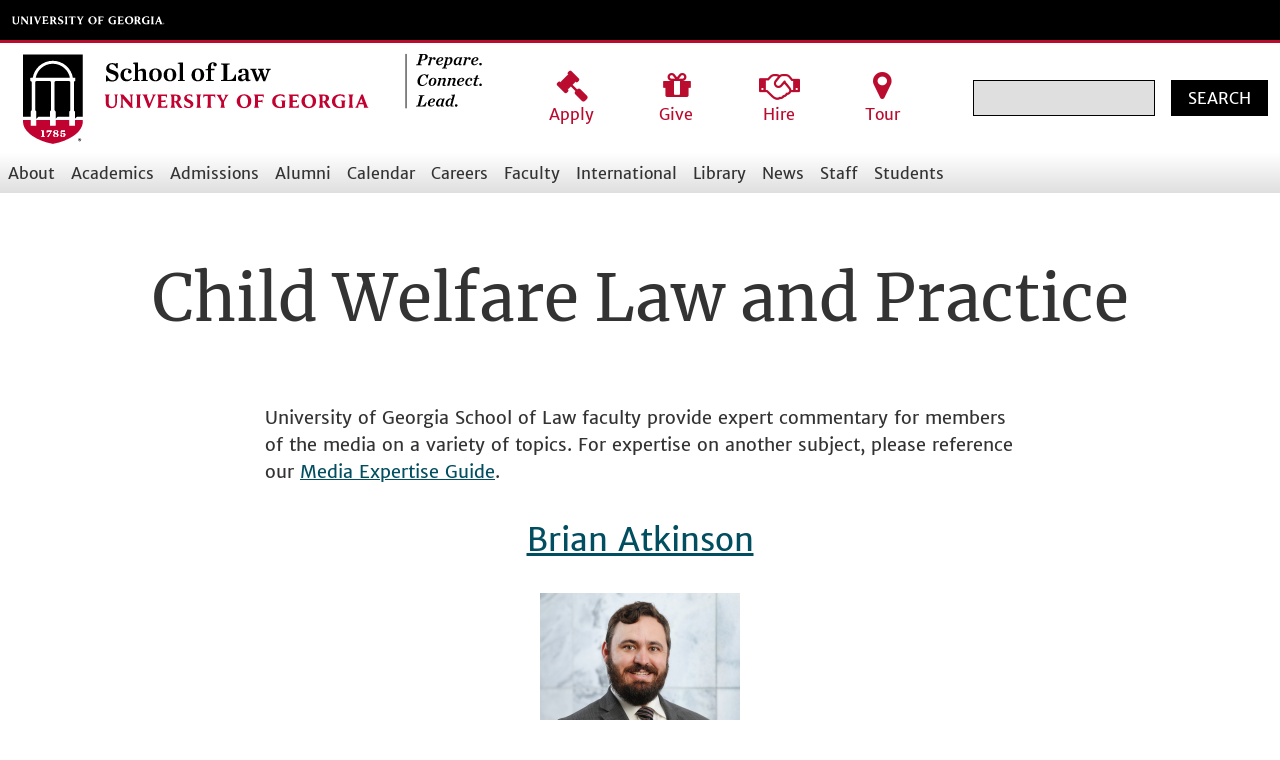

--- FILE ---
content_type: text/html; charset=UTF-8
request_url: https://www.law.uga.edu/index.php/media-guide-categories/child-welfare-law-and-practice
body_size: 106607
content:
<!DOCTYPE html>
<html lang="en" dir="ltr" prefix="content: http://purl.org/rss/1.0/modules/content/  dc: http://purl.org/dc/terms/  foaf: http://xmlns.com/foaf/0.1/  og: http://ogp.me/ns#  rdfs: http://www.w3.org/2000/01/rdf-schema#  schema: http://schema.org/  sioc: http://rdfs.org/sioc/ns#  sioct: http://rdfs.org/sioc/types#  skos: http://www.w3.org/2004/02/skos/core#  xsd: http://www.w3.org/2001/XMLSchema# ">
  <head>
    <meta charset="utf-8" />
<noscript><style>form.antibot * :not(.antibot-message) { display: none !important; }</style>
</noscript><script async src="https://www.googletagmanager.com/gtag/js?id=G-1ND4GQK27X"></script>
<script>window.dataLayer = window.dataLayer || [];function gtag(){dataLayer.push(arguments)};gtag("js", new Date());gtag("set", "developer_id.dMDhkMT", true);gtag("config", "G-1ND4GQK27X", {"groups":"default","page_placeholder":"PLACEHOLDER_page_location"});gtag("config", "UA-11457339-1", {"groups":"default","anonymize_ip":true,"page_placeholder":"PLACEHOLDER_page_path"});</script>
<meta name="Generator" content="Drupal 10 (https://www.drupal.org)" />
<meta name="MobileOptimized" content="width" />
<meta name="HandheldFriendly" content="true" />
<meta name="viewport" content="width=device-width, initial-scale=1.0" />
<link rel="icon" href="/themes/local/lawful/favicon.ico" type="image/vnd.microsoft.icon" />
<link rel="alternate" type="application/rss+xml" title="Child Welfare Law and Practice" href="https://www.law.uga.edu/index.php/taxonomy/term/743/feed" />

    <title>Child Welfare Law and Practice | University of Georgia School of Law</title>
    <link rel="stylesheet" media="all" href="/sites/default/files/css/css_5IXRRYzkpIF-kefVDSpgFSHdXB4fvkCZEp0O5Y9G8Tk.css?delta=0&amp;language=en&amp;theme=lawful&amp;include=eJzLSSxPK83RT8_JT0rM0S0uqczJzEvXKa4sLknN1U9KLE7VKctMLS_WB5N6ufkppTmpAB1YFGk" />
<link rel="stylesheet" media="all" href="/sites/default/files/css/css_Cz1ODTn9ZrrAtRq6kZC9ZCSA9NkHI3YhkW4OvlO2Qxk.css?delta=1&amp;language=en&amp;theme=lawful&amp;include=eJzLSSxPK83RT8_JT0rM0S0uqczJzEvXKa4sLknN1U9KLE7VKctMLS_WB5N6ufkppTmpAB1YFGk" />

    
  </head>
  <body>
        <a href="#main-content" class="visually-hidden focusable">
      Skip to main content
    </a>
    
      <div class="dialog-off-canvas-main-canvas" data-off-canvas-main-canvas>
    <div class="layout-container">
	<div id="mobile-menu-container">

    <div id="mobile-menu-root" class="hidden">
  <div class="mobile-menu__header">
    <div class="mobile-menu__logo">
              <img
                    src="/themes/local/lawful/media/LAW_logo_Tagline_Horizontal_2_FC.svg"
          alt="School of Law Logo"
          class="uga-law-logo uga-law-logo--mobile"
        />
          <div id="mobile-menu-close">CLOSE</div>
    </div>
        <div class="mobile-menu__call-to-action">
      <a href="/admissions">
        <i class="fa fa-gavel" aria-hidden="true"></i>
        <span>Apply</span>
      </a>
      <a href="/giving">
        <i class="fa fa-gift" aria-hidden="true"></i>
        <span>Give</span>
      </a>
      <a href="/employers">
        <i class="fa fa-handshake-o" aria-hidden="true"></i>
        <span>Hire</span>
      </a>
      <a href="http://georgialaw.university-tour.com/">
        <i class="fa fa-map-marker" aria-hidden="true"></i>
        <span>Tour</span>
      </a>
    </div>
    <div class="mobile-menu__search">
        <div class="region region--mobile-menu-search">
    <div class="search-block-form" data-drupal-selector="search-block-form" id="block-searchform" role="search">
  
    
      <form action="/search/node" method="get" id="search-block-form" accept-charset="UTF-8">
  <div class="js-form-item form-item js-form-type-search form-item-keys js-form-item-keys form-no-label">
      <label for="edit-keys" class="visually-hidden">Search</label>
        <input title="Enter the terms you wish to search for." data-drupal-selector="edit-keys" type="search" id="edit-keys" name="keys" value="" size="15" maxlength="128" class="form-search" />

        </div>
<div data-drupal-selector="edit-actions" class="form-actions js-form-wrapper form-wrapper" id="edit-actions"><input data-drupal-selector="edit-submit" type="submit" id="edit-submit" value="Search" class="button js-form-submit form-submit" />
</div>

</form>

  </div>

  </div>

    </div>
  </div>
</div>
		
    <div id="mobile-page-content-root">

      <div class="cmp-university-header">
  <div class="obj-limit-width">
    <h2 class="cmp-university-header__title">
      <a class="cmp-university-header__link" href="https://uga.edu">
        <svg width="153" height="9" viewbox="0 0 153 9">
          <title>
            University of Georgia
          </title>
          <path class="cmp-university-header__logo" d="M117.2.3c-2.8 0-4.3 2-4.3 4a4 4 0 004.2 4 4 4 0 004.2-4 4 4 0 00-4-4zm2.2 4.3c0 2-.8 3-2 3-1.5 0-2.6-1.4-2.6-3.5 0-1.9 1-3 2.2-3 1.5 0 2.4 1.2 2.4 3.5zM80.7.3c-2.9 0-4.4 2-4.4 4a4 4 0 004.2 4 4 4 0 004.2-4c0-2.3-1.7-4-4-4zm2.1 4.3c0 2-.8 3.2-2 3.2-1.5 0-2.5-1.6-2.5-3.6S79 .9 80.4.9c1.5 0 2.4 1.4 2.4 3.7zM103.8 5v3h-.3c-.7.2-1.6.4-2.4.4-2.8 0-4.7-1.6-4.7-4 0-2.8 2.4-4.1 4.7-4.1 1 0 2.5.4 2.5.4v1.8S102.8 1 101 1c-1.1 0-2.2.7-2.6 2l-.2 1.2c0 2.5 1.5 3.4 3 3.4h.6l.2-.7V5.3c0-1-.7-1.3-.7-1.3h3s-.6.1-.6 1zM137.3 5v3h-.3c-.7.2-1.6.4-2.4.4-2.9 0-4.7-1.6-4.7-4 0-2.8 2.4-4.1 4.7-4.1 1 0 2.4.4 2.4.4v1.8s-.7-1.5-2.4-1.5c-1.1 0-2.2.7-2.6 2l-.2 1.2c0 2.5 1.5 3.4 2.9 3.4h.6c.2-.2.3-.4.3-.7V5.3c0-1-.7-1.3-.7-1.3h3s-.6.1-.6 1zM27.4.4c.4.2.3.8.1 1.3 0 .3-1.1 3-1.6 4.1l-1.5-4.1c-.1-.5-.1-.8.3-1.3h-3.1c.6.5.8.8 1.2 1.8l2.2 6h.8l2.4-6c.3-.7.8-1.5 1.3-1.8h-2.1zM35.4 7c-.4.5-1.4.4-1.5.4h-1c-.2-.2-.3-.4-.3-1V4.8h1c.8 0 1.4 0 1.6.4V3.4c-.2.4-.8.5-1.6.5h-1V1.4l.2-.1h1.4c.7 0 1 .1 1.3.4l.5 1V.3h-5.7c.1.2.6.6.6 1.8v4.2c0 1.5-.7 1.8-.7 1.8h6V6L35.3 7zM109.2 7.4h-1c-.2-.2-.3-.4-.3-1V4.8h1c.8 0 1.4 0 1.6.4V3.4c-.2.4-.8.5-1.6.5h-1V1.6c0-.4 0-.4.5-.4h1c.8 0 1.1.1 1.4.5.3.3.5.9.5.9V.4h-5.8c.2.2.7.6.7 1.8v4.2c0 1.5-.8 1.8-.8 1.8h6V6s-.3.7-.7 1.1c-.4.5-1.4.4-1.5.4zM142 8.2s-.7-.3-.7-1.8V2.2c0-1.2.4-1.6.6-1.8h-3c.2.2.6.6.6 1.8v4.2c0 1.5-.7 1.8-.7 1.8h3.2zM16.5 8.2s-.7-.3-.7-1.8V2.2c0-1.2.4-1.6.6-1.8h-2.1c.2.2.6.6.6 1.8v3.2l-4.2-5H8.8c.2.2.6.6.6 1.8v4.2c0 1.5-.7 1.8-.7 1.8H11s-.7-.3-.7-1.8V2.7l4.5 5.5h1.7zM55.6 8.2S55 8 55 6.4V2.2c0-1.2.5-1.6.7-1.8h-3c.2.2.7.6.7 1.8v4.2c0 1.5-.7 1.8-.7 1.8h3zM20.7 8.2S20 8 20 6.4V2.2c0-1.2.5-1.6.6-1.8h-2.9c.2.2.6.6.6 1.8v4.2c0 1.5-.7 1.8-.7 1.8h3.1zM150.8 8.2c-.7-.4-.9-.8-1.2-1.8L147.4.5h-1l-2.4 6c-.3.6-.7 1.4-1.3 1.7h2.3c-.5-.2-.4-.8-.2-1.3l.3-.8h2.5l.3.9c.2.4.2.8-.2 1.2h3zm-5.3-3l1-2.4.8 2.4h-1.8zM49 3.4c-1-.5-1.4-.8-1.5-1.4 0-.6.4-1 1.2-1 1.1 0 1.7.6 2 1.3V.6c-.2 0-1.1-.3-2-.3-1.6 0-2.7 1-2.7 2.3 0 1.3 1 1.9 2.3 2.5.9.4 1.4.7 1.4 1.4s-.4 1.2-1.1 1.2c-1.3 0-2.2-1.2-2.5-2v2l1.1.5 1.2.1c1.7 0 3-.8 3-2.4 0-1.1-1-1.9-2.4-2.5zM89 8.2s-.7-.3-.7-1.8V4.8h.9c.9 0 1.4 0 1.6.4V3.4c-.2.4-.7.5-1.6.5h-1V1.5c0-.3 0-.3.5-.3h1.1c.7 0 1 .1 1.3.5.3.3.5.9.5.9V.4h-5.7c.1.2.6.6.6 1.8v4.2c0 1.5-.7 1.8-.7 1.8H89zM61 1.6c0-.4 0-.4.4-.4h.4c.7 0 1 .1 1.3.5.3.3.5.9.5.9V.4h-6.9v2.2l.5-1c.3-.3.6-.4 1.3-.4h.4c.4 0 .4 0 .4.4v4.8c0 1.5-.7 1.8-.7 1.8h3.1S61 8 61 6.4V1.6zM6 4.8V2.2C6 1 5.7.6 5.6.4h2.2C7.5.6 7 1 7 2.2v2.5s.4 3.6-3 3.7c0 0-3.3.2-3.3-2.7V2.2C.7 1 .2.6 0 .4h3c-.2.2-.7.6-.7 1.8v3c0 2.4 1.9 2.4 1.9 2.4S6 7.9 6 4.8zM69.2.5s.9.4.5 1.2l-1.1 2.2-1.2-2.2c-.4-.7.3-1.2.3-1.2h-3.2s.6.3 1.2 1.3l1.7 3v1.6c0 1.5-.7 1.8-.7 1.8h3.1s-.7-.3-.7-1.8V4.7l1.4-2.8C71 1 72 .5 72 .5h-2.8zM42.1 2.7c0 .6-.2 1-.5 1.3-.3.2-.6.3-1.2.3h-.2V1.5v-.3l.6-.2c.6 0 1.3.5 1.3 1.7zm1.5 3.8l-1-2c.5-.1 1.3-.7 1.3-1.8v-.2A2 2 0 0043 1c-.5-.3-1-.5-2.2-.5h-3c.2.2.6.6.6 1.8v4.2c0 1.5-.7 1.8-.7 1.8H41s-.7-.3-.7-1.8V5h.2c.4 0 .6 0 .8.4l.3.6.7 1.3c.5.7.9 1 2.4 1h.4s-.5-.4-1.4-1.8zM126.4 2.7c0 .6-.2 1-.5 1.3-.2.2-.6.3-1.2.3h-.2V1.5v-.3l.6-.2c.6 0 1.3.5 1.3 1.7zm1.5 3.8l-1-2c.5-.1 1.3-.7 1.3-1.8v-.2a2 2 0 00-.8-1.6c-.5-.3-1-.5-2.2-.5h-3c.2.2.6.6.6 1.8v4.2c0 1.5-.7 1.8-.7 1.8h3.1s-.7-.3-.7-1.8V5h.2c.4 0 .6 0 .8.4l.3.6.7 1.3c.5.7.9 1 2.4 1h.4s-.5-.4-1.4-1.8zM152.2 7.5c0 .4-.3.7-.7.7a.7.7 0 01-.7-.7.7.7 0 011.4 0zm-1.3 0c0 .3.3.6.6.6s.5-.3.5-.6-.2-.5-.5-.5-.6.2-.6.5zm.5.4h-.2v-.7h.5l.1.2-.1.1v.2l.1.2h-.1v-.2H151.3v.2zm0-.4l.2-.1-.2-.1v.2z"></path>
        </svg>
      </a>
    </h2>
  </div>
</div>
<header class="uga-law-header uga-law-header--js-handle">
  <div class="uga-law-header__wrapper uga-law-header__wrapper--desktop">
    <div class="uga-law-title-bar">
      <a href="/">
                <img src="/themes/local/lawful/media/LAW_logo_Tagline_Horizontal_2_FC.svg" alt="School of Law Logo" class="uga-law-logo uga-law-logo--main" />
      </a>
            <div class="uga-law-header__call-to-action">
        <a href="/admissions">
          <i class="fa fa-gavel" aria-hidden="true"></i>
          <span>Apply</span>
        </a>
        <a href="/giving">
          <i class="fa fa-gift" aria-hidden="true"></i>
          <span>Give</span>
        </a>
        <a href="/employers">
          <i class="fa fa-handshake-o" aria-hidden="true"></i>
          <span>Hire</span>
        </a>
        <a href="http://georgialaw.university-tour.com/">
          <i class="fa fa-map-marker" aria-hidden="true"></i>
          <span>Tour</span>
        </a>
      </div>
      <div class="uga-law-header__search uga-law-header__search--desktop">
          <div class="region region--desktop-top-bar-block">
    <div class="search-block-form" data-drupal-selector="search-block-form-2" id="block-lawful-search" role="search">
  
    
      <form action="/search/node" method="get" id="search-block-form--2" accept-charset="UTF-8">
  <div class="js-form-item form-item js-form-type-search form-item-keys js-form-item-keys form-no-label">
      <label for="edit-keys--2" class="visually-hidden">Search</label>
        <input title="Enter the terms you wish to search for." data-drupal-selector="edit-keys" type="search" id="edit-keys--2" name="keys" value="" size="15" maxlength="128" class="form-search" />

        </div>
<div data-drupal-selector="edit-actions" class="form-actions js-form-wrapper form-wrapper" id="edit-actions--2"><input data-drupal-selector="edit-submit" type="submit" id="edit-submit--2" value="Search" class="button js-form-submit form-submit" />
</div>

</form>

  </div>

  </div>

      </div>
      <div class="mega-menu__mobile-button">Menu</div>
    </div>
  </div>
    <div class="region region--main-navigation">
    <nav role="navigation" aria-labelledby="block-lawful-main-menu-menu" id="block-lawful-main-menu">
  
    
            
  <h2 class="visually-hidden" id="block-lawful-main-menu-menu">Main navigation</h2>
  

        

<div class="mega-menu mega-menu--desktop mega-menu--js-handle">
  <div class="mega-menu__wrapper">
    <div class="mega-menu__bar">
              <ul class="mega-menu__list">
          <li class="mega-menu__item-wrapper">
                <a href="/about" class="mega-menu__item mega-menu__item--with-children mega-menu__item--js-handle" data-item-id="about" data-drupal-link-system-path="node/75937">About</a>
              </li>
          <li class="mega-menu__item-wrapper">
                <a href="/academics" class="mega-menu__item mega-menu__item--with-children mega-menu__item--js-handle" data-item-id="academics" data-drupal-link-system-path="node/17699">Academics</a>
              </li>
          <li class="mega-menu__item-wrapper">
                <a href="/admissions" class="mega-menu__item mega-menu__item--with-children mega-menu__item--js-handle" data-item-id="admissions" data-drupal-link-system-path="node/17704">Admissions</a>
              </li>
          <li class="mega-menu__item-wrapper">
                <a href="/alumni" class="mega-menu__item mega-menu__item--with-children mega-menu__item--js-handle" data-item-id="alumni" data-drupal-link-system-path="node/17711">Alumni</a>
              </li>
          <li class="mega-menu__item-wrapper">
                <a href="https://calendar.law.uga.edu" class="mega-menu__item mega-menu__item--with-children mega-menu__item--js-handle" data-item-id="calendar">Calendar</a>
              </li>
          <li class="mega-menu__item-wrapper">
                <a href="/career-development" class="mega-menu__item mega-menu__item--with-children mega-menu__item--js-handle" data-item-id="careers" data-drupal-link-system-path="node/17702">Careers</a>
              </li>
          <li class="mega-menu__item-wrapper">
                <a href="/faculty" class="mega-menu__item mega-menu__item--with-children mega-menu__item--js-handle" data-item-id="faculty" data-drupal-link-system-path="node/17701">Faculty</a>
              </li>
          <li class="mega-menu__item-wrapper">
                <a href="/RuskIntl" class="mega-menu__item mega-menu__item--with-children mega-menu__item--js-handle" data-item-id="international" data-drupal-link-system-path="node/76241">International</a>
              </li>
          <li class="mega-menu__item-wrapper">
                <a href="/law-library" class="mega-menu__item mega-menu__item--with-children mega-menu__item--js-handle" data-item-id="library" data-drupal-link-system-path="node/17708">Library</a>
              </li>
          <li class="mega-menu__item-wrapper">
                <a href="/news" class="mega-menu__item mega-menu__item--with-children mega-menu__item--js-handle" data-item-id="news" data-drupal-link-system-path="news">News</a>
              </li>
          <li class="mega-menu__item-wrapper">
                <a href="/staff-resources" class="mega-menu__item mega-menu__item--with-children mega-menu__item--js-handle" data-item-id="staff" data-drupal-link-system-path="node/34895">Staff</a>
              </li>
          <li class="mega-menu__item-wrapper">
                <a href="/students" class="mega-menu__item mega-menu__item--with-children mega-menu__item--js-handle" data-item-id="students" data-drupal-link-system-path="node/29517">Students</a>
              </li>
        </ul>
  
    </div>
    <div class="mega-menu__tray-holder">
                            <div class="mega-menu__tray mega-menu__tray--js-handle" data-tray-id="about" 
          aria-hidden="true"
          
                  >
                            <ul class="mega-menu__tray-menu mega-menu__tray-menu--depth-0" data-menu-level="0">
                  <li class="mega-menu__tray-item mega-menu__tray-item--without-children">
          <a href="/ABA" data-drupal-link-system-path="node/45018">Consumer Information (ABA Required Disclosures)</a>
        </li>
              </ul>
  
        </div>
                        <div class="mega-menu__tray mega-menu__tray--js-handle" data-tray-id="academics" 
          aria-hidden="true"
          
                  >
                            <ul class="mega-menu__tray-menu mega-menu__tray-menu--depth-0" data-menu-level="0">
                  <li class="mega-menu__tray-item mega-menu__tray-item--with-children">
          <a href="/curriculum" data-drupal-link-system-path="node/34504">J.D. Curriculum</a>
                  <ul class="mega-menu__tray-menu mega-menu__tray-menu--depth-1" data-menu-level="1">
                  <li class="mega-menu__tray-item mega-menu__tray-item--without-children">
          <a href="/course-offerings" data-drupal-link-system-path="course-offerings">Course Offerings</a>
        </li>
                        <li class="mega-menu__tray-item mega-menu__tray-item--without-children">
          <a href="/dual-degrees" data-drupal-link-system-path="node/34681">Dual Degrees</a>
        </li>
                        <li class="mega-menu__tray-item mega-menu__tray-item--without-children">
          <a href="/concurrent-enrollment" data-drupal-link-system-path="node/34555">Concurrent Enrollment</a>
        </li>
                        <li class="mega-menu__tray-item mega-menu__tray-item--without-children">
          <a href="/academic-enhancement-program-aep" data-drupal-link-system-path="node/44930">Academic Enhancement Program</a>
        </li>
                        <li class="mega-menu__tray-item mega-menu__tray-item--without-children">
          <a href="/advocacy" data-drupal-link-system-path="node/34833">Advocacy</a>
        </li>
                        <li class="mega-menu__tray-item mega-menu__tray-item--without-children">
          <a href="/negotiation-advocacy-team" data-drupal-link-system-path="node/78924">Negotiation Competition Team</a>
        </li>
                        <li class="mega-menu__tray-item mega-menu__tray-item--without-children">
          <a href="/business-law-and-ethics-program" data-drupal-link-system-path="node/34910">Business Law &amp; Ethics</a>
        </li>
                        <li class="mega-menu__tray-item mega-menu__tray-item--without-children">
          <a href="/clinics-and-externships" data-drupal-link-system-path="node/34884">Experiential Learning</a>
        </li>
                        <li class="mega-menu__tray-item mega-menu__tray-item--without-children">
          <a href="/journals" data-drupal-link-system-path="node/34911">Journals</a>
        </li>
              </ul>
  
        </li>
                        <li class="mega-menu__tray-item mega-menu__tray-item--without-children">
          <a href="/LLM-curriculum" data-drupal-link-system-path="node/47597">LL.M. Curriculum</a>
        </li>
                        <li class="mega-menu__tray-item mega-menu__tray-item--without-children">
          <a href="/MSL/requirements" data-drupal-link-system-path="node/29516">M.S.L. Curriculum</a>
        </li>
                        <li class="mega-menu__tray-item mega-menu__tray-item--without-children">
          <a href="/law-minor" data-drupal-link-system-path="node/54023">Undergraduate Minor Curriculum</a>
        </li>
                        <li class="mega-menu__tray-item mega-menu__tray-item--without-children">
          <a href="/graduate-certificate-international-law" title="Graduate Certificate in International Law" data-drupal-link-system-path="node/76348">Graduate Certificate in International Law</a>
        </li>
                        <li class="mega-menu__tray-item mega-menu__tray-item--without-children">
          <a href="/course-search-custom" data-drupal-link-system-path="course-search-custom">Search by Title or JURI</a>
        </li>
              </ul>
  
        </div>
                        <div class="mega-menu__tray mega-menu__tray--js-handle" data-tray-id="admissions" 
          aria-hidden="true"
          
                  >
                            <ul class="mega-menu__tray-menu mega-menu__tray-menu--depth-0" data-menu-level="0">
                  <li class="mega-menu__tray-item mega-menu__tray-item--with-children">
          <a href="/jd-admissions" data-drupal-link-system-path="node/17703">J.D. Admissions</a>
                  <ul class="mega-menu__tray-menu mega-menu__tray-menu--depth-1" data-menu-level="1">
                  <li class="mega-menu__tray-item mega-menu__tray-item--without-children">
          <a href="https://issuu.com/ugalaw/docs/25-26_uga_law_admissions_viewbook?fr=sYTFlZTg3ODU1NzA">Viewbook</a>
        </li>
                        <li class="mega-menu__tray-item mega-menu__tray-item--without-children">
          <a href="/how-apply" data-drupal-link-system-path="node/34220">How to Apply</a>
        </li>
                        <li class="mega-menu__tray-item mega-menu__tray-item--without-children">
          <a href="https://aso.lsac-unite.org/?guid=f8PzOOM6ntM%3D">Check Your Status Online</a>
        </li>
                        <li class="mega-menu__tray-item mega-menu__tray-item--without-children">
          <a href="/dates-deadlines" data-drupal-link-system-path="node/34625">Dates &amp; Deadlines</a>
        </li>
                        <li class="mega-menu__tray-item mega-menu__tray-item--without-children">
          <a href="/tuition-expenses" data-drupal-link-system-path="node/34734">Tuition &amp; Expenses</a>
        </li>
                        <li class="mega-menu__tray-item mega-menu__tray-item--without-children">
          <a href="/authentic-scholarships" data-drupal-link-system-path="node/34540">Scholarships</a>
        </li>
                        <li class="mega-menu__tray-item mega-menu__tray-item--without-children">
          <a href="/financial-aid-information-and-resources" data-drupal-link-system-path="node/78203">Financial Aid Info &amp; Resources</a>
        </li>
                        <li class="mega-menu__tray-item mega-menu__tray-item--without-children">
          <a href="/georgia-residency" data-drupal-link-system-path="node/34408">Georgia Residency</a>
        </li>
                        <li class="mega-menu__tray-item mega-menu__tray-item--without-children">
          <a href="/recruiting-events" data-drupal-link-system-path="node/46269">Recruiting Events</a>
        </li>
                        <li class="mega-menu__tray-item mega-menu__tray-item--without-children">
          <a href="/schedule-visit" data-drupal-link-system-path="node/53416">Schedule a Visit</a>
        </li>
                        <li class="mega-menu__tray-item mega-menu__tray-item--without-children">
          <a href="https://georgialaw.university-tour.com/">Virtual Tour</a>
        </li>
                        <li class="mega-menu__tray-item mega-menu__tray-item--without-children">
          <a href="/class-2029" data-drupal-link-system-path="node/34929">Class of 2029</a>
        </li>
              </ul>
  
        </li>
                        <li class="mega-menu__tray-item mega-menu__tray-item--with-children">
          <a href="/MSL" data-drupal-link-system-path="node/29513">M.S.L. Admissions</a>
                  <ul class="mega-menu__tray-menu mega-menu__tray-menu--depth-1" data-menu-level="1">
                  <li class="mega-menu__tray-item mega-menu__tray-item--without-children">
          <a href="/MSL/how-to-apply" data-drupal-link-system-path="node/29515">How to Apply</a>
        </li>
                        <li class="mega-menu__tray-item mega-menu__tray-item--without-children">
          <a href="/MSL/requirements" data-drupal-link-system-path="node/29516">Degree Requirements</a>
        </li>
                        <li class="mega-menu__tray-item mega-menu__tray-item--without-children">
          <a href="/msl-tuition-expenses" data-drupal-link-system-path="node/34644">Tuition &amp; Expenses</a>
        </li>
                        <li class="mega-menu__tray-item mega-menu__tray-item--without-children">
          <a href="/financial-aid-information-and-resources" data-drupal-link-system-path="node/78203">Financial Aid Info &amp; Resources </a>
        </li>
                        <li class="mega-menu__tray-item mega-menu__tray-item--without-children">
          <a href="https://forms.office.com/Pages/ResponsePage.aspx?id=HmwhqGNNUkOMO1D6HxR1scPaq9hXTvNBj0YrPOEFj4hURUJOR1BLTVBDTzNWR0UzREdCWjBNODJVVi4u">Request Information</a>
        </li>
                        <li class="mega-menu__tray-item mega-menu__tray-item--without-children">
          <a href="https://msl.law.uga.edu/user/register">M.S.L. Program Application</a>
        </li>
              </ul>
  
        </li>
                        <li class="mega-menu__tray-item mega-menu__tray-item--with-children">
          <a href="/LLM-admissions" data-drupal-link-system-path="node/76166">LL.M. Admissions</a>
                  <ul class="mega-menu__tray-menu mega-menu__tray-menu--depth-1" data-menu-level="1">
                  <li class="mega-menu__tray-item mega-menu__tray-item--without-children">
          <a href="https://issuu.com/ugalaw/docs/llm_brochure_2022_digital_version">Viewbook</a>
        </li>
                        <li class="mega-menu__tray-item mega-menu__tray-item--without-children">
          <a href="/LLM-curriculum" data-drupal-link-system-path="node/47597">Curriculum</a>
        </li>
                        <li class="mega-menu__tray-item mega-menu__tray-item--without-children">
          <a href="/LLM-apply" data-drupal-link-system-path="node/47605">How to Apply</a>
        </li>
                        <li class="mega-menu__tray-item mega-menu__tray-item--without-children">
          <a href="/LLM-cost" data-drupal-link-system-path="node/47600">Tuition &amp; Expenses</a>
        </li>
                        <li class="mega-menu__tray-item mega-menu__tray-item--without-children">
          <a href="/financial-aid-information-and-resources" data-drupal-link-system-path="node/78203">Financial Aid Info &amp; Resources </a>
        </li>
                        <li class="mega-menu__tray-item mega-menu__tray-item--without-children">
          <a href="/LLM-financial-assistance" data-drupal-link-system-path="node/76200">Financial Assistance</a>
        </li>
                        <li class="mega-menu__tray-item mega-menu__tray-item--without-children">
          <a href="/qualifications-admission-bar" data-drupal-link-system-path="node/46251">Qualifications for Admission to the Bar</a>
        </li>
                        <li class="mega-menu__tray-item mega-menu__tray-item--without-children">
          <a href="/LLM-admittedstudents" data-drupal-link-system-path="node/53415">Admitted Students</a>
        </li>
                        <li class="mega-menu__tray-item mega-menu__tray-item--without-children">
          <a href="/LLM-contact" data-drupal-link-system-path="node/47632">Contact</a>
        </li>
              </ul>
  
        </li>
                        <li class="mega-menu__tray-item mega-menu__tray-item--without-children">
          <a href="/law-minor" data-drupal-link-system-path="node/54023">Undergraduate Minor in Law, Jurisprudence, and the State</a>
        </li>
                        <li class="mega-menu__tray-item mega-menu__tray-item--with-children">
          <a href="/prospective-students" data-drupal-link-system-path="node/29308">Prospective Students</a>
                  <ul class="mega-menu__tray-menu mega-menu__tray-menu--depth-1" data-menu-level="1">
                  <li class="mega-menu__tray-item mega-menu__tray-item--without-children">
          <a href="/visit-us" data-drupal-link-system-path="node/29532">Visit Our Law School</a>
        </li>
                        <li class="mega-menu__tray-item mega-menu__tray-item--without-children">
          <a href="/recruiting-events" data-drupal-link-system-path="node/46269">Recruiting Events</a>
        </li>
                        <li class="mega-menu__tray-item mega-menu__tray-item--without-children">
          <a href="https://fap.lsac.org/prospect.aspx?data=NTgxMwEBMzI%3d-H4pYivMQH5Y%3d">Request Information</a>
        </li>
              </ul>
  
        </li>
                        <li class="mega-menu__tray-item mega-menu__tray-item--without-children">
          <a href="/contact-admissions" data-drupal-link-system-path="node/34646">Contact Admissions</a>
        </li>
                        <li class="mega-menu__tray-item mega-menu__tray-item--without-children">
          <a href="/visit-us" data-drupal-link-system-path="node/29532">Visit Our Law School</a>
        </li>
              </ul>
  
        </div>
                        <div class="mega-menu__tray mega-menu__tray--js-handle" data-tray-id="alumni" 
          aria-hidden="true"
          
                  >
                            <ul class="mega-menu__tray-menu mega-menu__tray-menu--depth-0" data-menu-level="0">
                  <li class="mega-menu__tray-item mega-menu__tray-item--with-children">
          <a href="/class-notes-and-memoriam" data-drupal-link-system-path="node/29541">Class Notes</a>
                  <ul class="mega-menu__tray-menu mega-menu__tray-menu--depth-1" data-menu-level="1">
                  <li class="mega-menu__tray-item mega-menu__tray-item--without-children">
          <a href="https://forms.cloud.microsoft/pages/responsepage.aspx?id=HmwhqGNNUkOMO1D6HxR1sRFYMunUir9AhYXlsXV_jGxUOEJIN1hSU1Y0NVI2MkhDNU5JM01ZODFUMC4u&amp;route=shorturl">Submit a Class Note</a>
        </li>
              </ul>
  
        </li>
                        <li class="mega-menu__tray-item mega-menu__tray-item--without-children">
          <a href="/graduates-news" data-drupal-link-system-path="node/34817">Grads in the News</a>
        </li>
                        <li class="mega-menu__tray-item mega-menu__tray-item--without-children">
          <a href="/leadership-1" data-drupal-link-system-path="node/34585">Leadership &amp; Awards</a>
        </li>
                        <li class="mega-menu__tray-item mega-menu__tray-item--without-children">
          <a href="/law-library-alumni-resources" data-drupal-link-system-path="node/47356">Law Library Resources</a>
        </li>
                        <li class="mega-menu__tray-item mega-menu__tray-item--without-children">
          <a href="http://www.ugallm.de/">LLM Alumni Association</a>
        </li>
                        <li class="mega-menu__tray-item mega-menu__tray-item--without-children">
          <a href="/alumni-career-services" data-drupal-link-system-path="node/34669">Career Services</a>
        </li>
                        <li class="mega-menu__tray-item mega-menu__tray-item--without-children">
          <a href="/get-involved" data-drupal-link-system-path="node/34822">Get Involved</a>
        </li>
                        <li class="mega-menu__tray-item mega-menu__tray-item--without-children">
          <a href="https://mentor.uga.edu/programs/law">Mentorship Program</a>
        </li>
                        <li class="mega-menu__tray-item mega-menu__tray-item--with-children">
          <a href="/giving" data-drupal-link-system-path="node/34901">Giving</a>
                  <ul class="mega-menu__tray-menu mega-menu__tray-menu--depth-1" data-menu-level="1">
                  <li class="mega-menu__tray-item mega-menu__tray-item--without-children">
          <a href="https://gail.uga.edu/commit?cat=school&amp;subcat=law&amp;des=85699000&amp;efndnum=1906807860&amp;sourcecode=LWLW22EOZPLAWPLCHOLD">Make a Gift Now</a>
        </li>
                        <li class="mega-menu__tray-item mega-menu__tray-item--without-children">
          <a href="/ways-make-gift" data-drupal-link-system-path="node/34700">Ways to Make a Gift</a>
        </li>
                        <li class="mega-menu__tray-item mega-menu__tray-item--without-children">
          <a href="/giving-levels" data-drupal-link-system-path="node/49010">Giving Levels</a>
        </li>
                        <li class="mega-menu__tray-item mega-menu__tray-item--without-children">
          <a href="/law-school-fund" data-drupal-link-system-path="node/46344">Law School Fund</a>
        </li>
                        <li class="mega-menu__tray-item mega-menu__tray-item--without-children">
          <a href="/verner-f-chaffin-society" data-drupal-link-system-path="node/46709">Verner F. Chaffin Society</a>
        </li>
                        <li class="mega-menu__tray-item mega-menu__tray-item--without-children">
          <a href="/endowed-non-endowed-funds" data-drupal-link-system-path="endowed-non-endowed-funds">Endowed &amp; Non-Endowed Funds</a>
        </li>
              </ul>
  
        </li>
                        <li class="mega-menu__tray-item mega-menu__tray-item--without-children">
          <a href="/upcoming-alumni-events" data-drupal-link-system-path="node/17717">Alumni Events</a>
        </li>
                        <li class="mega-menu__tray-item mega-menu__tray-item--without-children">
          <a href="https://annualreport.law.uga.edu">Annual Report</a>
        </li>
                        <li class="mega-menu__tray-item mega-menu__tray-item--without-children">
          <a href="/law-school-advancement" data-drupal-link-system-path="node/34714">Contact</a>
        </li>
              </ul>
  
        </div>
                        <div class="mega-menu__tray mega-menu__tray--js-handle" data-tray-id="calendar" 
          aria-hidden="true"
          
                  >
                            <ul class="mega-menu__tray-menu mega-menu__tray-menu--depth-0" data-menu-level="0">
                  <li class="mega-menu__tray-item mega-menu__tray-item--without-children">
          <a href="https://calendar.law.uga.edu/">Events Calendar</a>
        </li>
                        <li class="mega-menu__tray-item mega-menu__tray-item--without-children">
          <a href="/academic-calendar" data-drupal-link-system-path="node/34601">Academic Calendar</a>
        </li>
              </ul>
  
        </div>
                        <div class="mega-menu__tray mega-menu__tray--js-handle" data-tray-id="careers" 
          aria-hidden="true"
          
                  >
                            <ul class="mega-menu__tray-menu mega-menu__tray-menu--depth-0" data-menu-level="0">
                  <li class="mega-menu__tray-item mega-menu__tray-item--without-children">
          <a href="/contact-cdo" data-drupal-link-system-path="node/76018">Contact CDO</a>
        </li>
                        <li class="mega-menu__tray-item mega-menu__tray-item--without-children">
          <a href="/career-counseling" data-drupal-link-system-path="node/17707">Career Counseling</a>
        </li>
                        <li class="mega-menu__tray-item mega-menu__tray-item--without-children">
          <a href="/professional-development-training" data-drupal-link-system-path="node/34928">Professional Development Training</a>
        </li>
                        <li class="mega-menu__tray-item mega-menu__tray-item--without-children">
          <a href="/career-development-resources" data-drupal-link-system-path="node/47517">Career Development Resources</a>
        </li>
                        <li class="mega-menu__tray-item mega-menu__tray-item--without-children">
          <a href="/cdo-career-guides" data-drupal-link-system-path="node/49056">CDO Career Guides</a>
        </li>
                        <li class="mega-menu__tray-item mega-menu__tray-item--with-children">
          <a href="/employers" data-drupal-link-system-path="node/26568">Employers</a>
                  <ul class="mega-menu__tray-menu mega-menu__tray-menu--depth-1" data-menu-level="1">
                  <li class="mega-menu__tray-item mega-menu__tray-item--without-children">
          <a href="/employers" data-drupal-link-system-path="node/26568">Hire a Student</a>
        </li>
                        <li class="mega-menu__tray-item mega-menu__tray-item--without-children">
          <a href="/recruiting-guidelines" data-drupal-link-system-path="node/34785">Recruiting Guidelines</a>
        </li>
                        <li class="mega-menu__tray-item mega-menu__tray-item--without-children">
          <a href="/employers" data-drupal-link-system-path="node/26568">Contact</a>
        </li>
              </ul>
  
        </li>
              </ul>
  
        </div>
                        <div class="mega-menu__tray mega-menu__tray--js-handle" data-tray-id="faculty" 
          aria-hidden="true"
          
                  >
                            <ul class="mega-menu__tray-menu mega-menu__tray-menu--depth-0" data-menu-level="0">
                  <li class="mega-menu__tray-item mega-menu__tray-item--without-children">
          <a href="/faculty-profiles" data-drupal-link-system-path="faculty-directory">Faculty Directory</a>
        </li>
                        <li class="mega-menu__tray-item mega-menu__tray-item--without-children">
          <a href="http://digitalcommons.law.uga.edu/">Digital Commons</a>
        </li>
                        <li class="mega-menu__tray-item mega-menu__tray-item--without-children">
          <a href="/faculty-highlights" data-drupal-link-system-path="faculty-highlights">Faculty Highlights</a>
        </li>
                        <li class="mega-menu__tray-item mega-menu__tray-item--with-children">
          <a href="/lectures-colloquia" data-drupal-link-system-path="node/34800">Lectures &amp; Colloquia</a>
                  <ul class="mega-menu__tray-menu mega-menu__tray-menu--depth-1" data-menu-level="1">
                  <li class="mega-menu__tray-item mega-menu__tray-item--without-children">
          <a href="/faculty-colloquium-series" data-drupal-link-system-path="node/34799">Faculty Colloquium Series</a>
        </li>
                        <li class="mega-menu__tray-item mega-menu__tray-item--without-children">
          <a href="/international-law-colloquium-series" data-drupal-link-system-path="node/34798">International Law Colloquium Series</a>
        </li>
                        <li class="mega-menu__tray-item mega-menu__tray-item--without-children">
          <a href="/tax-policy-colloquium-series" data-drupal-link-system-path="node/79750">Tax Policy Colloquium Series</a>
        </li>
                        <li class="mega-menu__tray-item mega-menu__tray-item--without-children">
          <a href="https://digitalcommons.law.uga.edu/lectures_pre_arch_lectures_sibley">John A. Sibley Lecturers</a>
        </li>
                        <li class="mega-menu__tray-item mega-menu__tray-item--without-children">
          <a href="https://digitalcommons.law.uga.edu/lectures_pre_arch_lectures_house">Edith House Lecturers</a>
        </li>
                        <li class="mega-menu__tray-item mega-menu__tray-item--without-children">
          <a href="/carl-e-sanders-political-leadership-scholarslecturers" data-drupal-link-system-path="node/34801">Carl E. Sanders Scholars/Lecturers</a>
        </li>
                        <li class="mega-menu__tray-item mega-menu__tray-item--without-children">
          <a href="https://digitalcommons.law.uga.edu/lectures_pre_arch_lectures_grad">Graduation Speakers</a>
        </li>
                        <li class="mega-menu__tray-item mega-menu__tray-item--without-children">
          <a href="/edenfield-jurists-residence" data-drupal-link-system-path="node/79165">Edenfield Jurists in Residence</a>
        </li>
                        <li class="mega-menu__tray-item mega-menu__tray-item--without-children">
          <a href="/hines-jurists-residence" data-drupal-link-system-path="node/79166">Hines Jurists in Residence</a>
        </li>
                        <li class="mega-menu__tray-item mega-menu__tray-item--without-children">
          <a href="https://digitalcommons.law.uga.edu/lectures_pre_arch_lectures_johnson/">Judge Horace J. Johnson Lecture</a>
        </li>
              </ul>
  
        </li>
                        <li class="mega-menu__tray-item mega-menu__tray-item--without-children">
          <a href="/faculty-resources" data-drupal-link-system-path="node/34931">Resources</a>
        </li>
              </ul>
  
        </div>
                        <div class="mega-menu__tray mega-menu__tray--js-handle" data-tray-id="international" 
          aria-hidden="true"
          
                  >
                            <ul class="mega-menu__tray-menu mega-menu__tray-menu--depth-0" data-menu-level="0">
                  <li class="mega-menu__tray-item mega-menu__tray-item--with-children">
          <a href="/RuskIntl/center/about" data-drupal-link-system-path="node/17697">Dean Rusk International Law Center</a>
                  <ul class="mega-menu__tray-menu mega-menu__tray-menu--depth-1" data-menu-level="1">
                  <li class="mega-menu__tray-item mega-menu__tray-item--without-children">
          <a href="/RuskIntl/community" data-drupal-link-system-path="node/47181">Community</a>
        </li>
                        <li class="mega-menu__tray-item mega-menu__tray-item--without-children">
          <a href="/RuskIntl/center/tradition" data-drupal-link-system-path="node/47094">History</a>
        </li>
                        <li class="mega-menu__tray-item mega-menu__tray-item--without-children">
          <a href="https://deanruskintlaw.com/">Exchange of Notes</a>
        </li>
              </ul>
  
        </li>
                        <li class="mega-menu__tray-item mega-menu__tray-item--without-children">
          <a href="https://calendar.law.uga.edu/department/rusk_center/calendar">Events</a>
        </li>
                        <li class="mega-menu__tray-item mega-menu__tray-item--with-children">
          <a href="/RuskIntl/academics" data-drupal-link-system-path="node/47217">Academics</a>
                  <ul class="mega-menu__tray-menu mega-menu__tray-menu--depth-1" data-menu-level="1">
                  <li class="mega-menu__tray-item mega-menu__tray-item--without-children">
          <a href="/graduate-certificate-international-law" title="Graduate Certificate in International Law" data-drupal-link-system-path="node/76348">Graduate Certificate in International Law</a>
        </li>
                        <li class="mega-menu__tray-item mega-menu__tray-item--without-children">
          <a href="/RuskIntl/academics/faculty" data-drupal-link-system-path="RuskIntl/academics/faculty">Research &amp; Faculty</a>
        </li>
                        <li class="mega-menu__tray-item mega-menu__tray-item--without-children">
          <a href="/RuskIntl/academics/courses" data-drupal-link-system-path="node/47228">Curriculum</a>
        </li>
                        <li class="mega-menu__tray-item mega-menu__tray-item--without-children">
          <a href="/international-law-colloquium-series" data-drupal-link-system-path="node/34798">Colloquium</a>
        </li>
              </ul>
  
        </li>
                        <li class="mega-menu__tray-item mega-menu__tray-item--without-children">
          <a href="/LLM-admissions" data-drupal-link-system-path="node/76166">Master of Laws (LL.M.) degree</a>
        </li>
                        <li class="mega-menu__tray-item mega-menu__tray-item--without-children">
          <a href="/international-judicial-training" data-drupal-link-system-path="node/34874">International Trainings</a>
        </li>
                        <li class="mega-menu__tray-item mega-menu__tray-item--without-children">
          <a href="/international-exchanges" data-drupal-link-system-path="node/77986">International Exchanges</a>
        </li>
                        <li class="mega-menu__tray-item mega-menu__tray-item--without-children">
          <a href="/visiting-researchers-and-scholars" data-drupal-link-system-path="node/47232">Visiting Researchers</a>
        </li>
                        <li class="mega-menu__tray-item mega-menu__tray-item--without-children">
          <a href="/GGSS" data-drupal-link-system-path="node/17714">Global Governance Summer School</a>
        </li>
                        <li class="mega-menu__tray-item mega-menu__tray-item--without-children">
          <a href="/global-externship-overseas" data-drupal-link-system-path="node/34894">Global Externships</a>
        </li>
                        <li class="mega-menu__tray-item mega-menu__tray-item--without-children">
          <a href="/nato-externship" data-drupal-link-system-path="node/78752">NATO Externship</a>
        </li>
                        <li class="mega-menu__tray-item mega-menu__tray-item--without-children">
          <a href="/contact-rusk-center" data-drupal-link-system-path="node/34889">Contact</a>
        </li>
              </ul>
  
        </div>
                        <div class="mega-menu__tray mega-menu__tray--js-handle" data-tray-id="library" 
          aria-hidden="true"
          
                  >
                            <ul class="mega-menu__tray-menu mega-menu__tray-menu--depth-0" data-menu-level="0">
                  <li class="mega-menu__tray-item mega-menu__tray-item--without-children">
          <a href="/about-alexander-campbell-king-law-library" data-drupal-link-system-path="node/34875">General Information</a>
        </li>
                        <li class="mega-menu__tray-item mega-menu__tray-item--without-children">
          <a href="https://libguides.law.uga.edu/student-resources">Student Services</a>
        </li>
                        <li class="mega-menu__tray-item mega-menu__tray-item--without-children">
          <a href="https://libguides.law.uga.edu/FacResource">Faculty &amp; Staff Services</a>
        </li>
                        <li class="mega-menu__tray-item mega-menu__tray-item--with-children">
          <a href="/law-school-information-technology-services" data-drupal-link-system-path="node/34900">IT Services</a>
                  <ul class="mega-menu__tray-menu mega-menu__tray-menu--depth-1" data-menu-level="1">
                  <li class="mega-menu__tray-item mega-menu__tray-item--without-children">
          <a href="/helpdesk" data-drupal-link-system-path="node/34667">Help Desk</a>
        </li>
                        <li class="mega-menu__tray-item mega-menu__tray-item--without-children">
          <a href="/podcasting-studio" data-drupal-link-system-path="node/48787">Podcasting Studio</a>
        </li>
                        <li class="mega-menu__tray-item mega-menu__tray-item--without-children">
          <a href="/school-law-listservs" data-drupal-link-system-path="node/29510">Law Listservs</a>
        </li>
              </ul>
  
        </li>
              </ul>
  
        </div>
                        <div class="mega-menu__tray mega-menu__tray--js-handle" data-tray-id="news" 
          aria-hidden="true"
          
                  >
                            <ul class="mega-menu__tray-menu mega-menu__tray-menu--depth-0" data-menu-level="0">
                  <li class="mega-menu__tray-item mega-menu__tray-item--without-children">
          <a href="/top-news" data-drupal-link-system-path="top-news">Top News</a>
        </li>
                        <li class="mega-menu__tray-item mega-menu__tray-item--with-children">
          <a href="/in-the-news" data-drupal-link-system-path="in-the-news">In the News</a>
                  <ul class="mega-menu__tray-menu mega-menu__tray-menu--depth-1" data-menu-level="1">
                  <li class="mega-menu__tray-item mega-menu__tray-item--without-children">
          <a href="/graduates-news" data-drupal-link-system-path="node/34817">Grads in the News</a>
        </li>
              </ul>
  
        </li>
                        <li class="mega-menu__tray-item mega-menu__tray-item--without-children">
          <a href="/e-newsletter" data-drupal-link-system-path="node/34744">Newsletter</a>
        </li>
                        <li class="mega-menu__tray-item mega-menu__tray-item--without-children">
          <a href="https://advocate.law.uga.edu/">Advocate Magazine</a>
        </li>
                        <li class="mega-menu__tray-item mega-menu__tray-item--without-children">
          <a href="/media-guide" data-drupal-link-system-path="media-guide">Media Expertise Guide</a>
        </li>
                        <li class="mega-menu__tray-item mega-menu__tray-item--without-children">
          <a href="mailto:lawcomm@uga.edu">Submit a News Item</a>
        </li>
                        <li class="mega-menu__tray-item mega-menu__tray-item--without-children">
          <a href="/contact-office-communications-and-public-relations" data-drupal-link-system-path="node/34797">Contact Communications</a>
        </li>
                        <li class="mega-menu__tray-item mega-menu__tray-item--without-children">
          <a href="/using-school-law-or-uga-logo" data-drupal-link-system-path="node/34655">Logo Usage</a>
        </li>
              </ul>
  
        </div>
                        <div class="mega-menu__tray mega-menu__tray--js-handle" data-tray-id="staff" 
          aria-hidden="true"
          
                  >
                            <ul class="mega-menu__tray-menu mega-menu__tray-menu--depth-0" data-menu-level="0">
                  <li class="mega-menu__tray-item mega-menu__tray-item--without-children">
          <a href="/directory" data-drupal-link-system-path="directory">Directory</a>
        </li>
                        <li class="mega-menu__tray-item mega-menu__tray-item--without-children">
          <a href="/staff-resources" data-drupal-link-system-path="node/34895">Resources</a>
        </li>
                        <li class="mega-menu__tray-item mega-menu__tray-item--without-children">
          <a href="/information-technology-services-staff" data-drupal-link-system-path="node/34627">IT Services</a>
        </li>
                        <li class="mega-menu__tray-item mega-menu__tray-item--without-children">
          <a href="/law-school-staff-representative-group" data-drupal-link-system-path="node/34913">Staff Representative Group</a>
        </li>
                        <li class="mega-menu__tray-item mega-menu__tray-item--without-children">
          <a href="/employment-benefits-training" data-drupal-link-system-path="node/34484">Employment, Benefits &amp; Training</a>
        </li>
                        <li class="mega-menu__tray-item mega-menu__tray-item--without-children">
          <a href="/uga-resources" data-drupal-link-system-path="node/34693">UGA Resources</a>
        </li>
              </ul>
  
        </div>
                        <div class="mega-menu__tray mega-menu__tray--js-handle" data-tray-id="students" 
          aria-hidden="true"
          
                  >
                            <ul class="mega-menu__tray-menu mega-menu__tray-menu--depth-0" data-menu-level="0">
                  <li class="mega-menu__tray-item mega-menu__tray-item--without-children">
          <a href="https://portal.law.uga.edu/">My Georgia Law</a>
        </li>
                        <li class="mega-menu__tray-item mega-menu__tray-item--without-children">
          <a href="http://ugamail.uga.edu/">UGA Mail</a>
        </li>
                        <li class="mega-menu__tray-item mega-menu__tray-item--without-children">
          <a href="/student-handbook" data-drupal-link-system-path="node/34819">Student Handbook</a>
        </li>
                        <li class="mega-menu__tray-item mega-menu__tray-item--without-children">
          <a href="https://portal.law.uga.edu/student-directory">Law Student Directory</a>
        </li>
                        <li class="mega-menu__tray-item mega-menu__tray-item--without-children">
          <a href="/georgia-law-student-organizations" data-drupal-link-system-path="node/44787">Extracurricular/co-curricular activities</a>
        </li>
                        <li class="mega-menu__tray-item mega-menu__tray-item--without-children">
          <a href="/public-interest-fellowships" data-drupal-link-system-path="node/48466">Public Interest Fellowships</a>
        </li>
                        <li class="mega-menu__tray-item mega-menu__tray-item--without-children">
          <a href="/clinics-and-externships" data-drupal-link-system-path="node/34884">Clinics and Externships</a>
        </li>
                        <li class="mega-menu__tray-item mega-menu__tray-item--without-children">
          <a href="/school-law-veterans-services" data-drupal-link-system-path="node/49026">Veterans Services</a>
        </li>
                        <li class="mega-menu__tray-item mega-menu__tray-item--without-children">
          <a href="/career-development" data-drupal-link-system-path="node/17702">Careers</a>
        </li>
                        <li class="mega-menu__tray-item mega-menu__tray-item--without-children">
          <a href="/information-technology-services-students" data-drupal-link-system-path="node/34754">IT Services</a>
        </li>
                        <li class="mega-menu__tray-item mega-menu__tray-item--without-children">
          <a href="/academicandcommunityengagement" data-drupal-link-system-path="node/49596">Community Engagement</a>
        </li>
                        <li class="mega-menu__tray-item mega-menu__tray-item--without-children">
          <a href="https://studentcomplaints.uga.edu/">Submit a Student Complaint</a>
        </li>
                        <li class="mega-menu__tray-item mega-menu__tray-item--without-children">
          <a href="https://mentor.uga.edu/programs/law">Mentorship Program</a>
        </li>
              </ul>
  
        </div>
            
    </div>
  </div>
</div>

<div class="mega-menu mega-menu--mobile mega-menu--mobile-js-handle">
          <div class="mega-menu__mobile-tray">
                    <ul class="mobile-menu-list" data-menu-level="0">
                <li class="mobile-menu-list__item mobile-menu-list__item--with-children">
        <div class="mobile-menu-list__parent-wrapper">
          <a href="/about" data-drupal-link-system-path="node/75937">About</a>
          <button class="mobile-menu-list__toggle-button">+</button>
        </div>
                <ul class="mobile-menu-list" data-menu-level="1">
                <li class="mobile-menu-list__item mobile-menu-list__item--without-children">
        <a href="/ABA" data-drupal-link-system-path="node/45018">Consumer Information (ABA Required Disclosures)</a>
      </li>
              </ul>
  
      </li>
                      <li class="mobile-menu-list__item mobile-menu-list__item--with-children">
        <div class="mobile-menu-list__parent-wrapper">
          <a href="/academics" data-drupal-link-system-path="node/17699">Academics</a>
          <button class="mobile-menu-list__toggle-button">+</button>
        </div>
                <ul class="mobile-menu-list" data-menu-level="1">
                <li class="mobile-menu-list__item mobile-menu-list__item--with-children">
        <div class="mobile-menu-list__parent-wrapper">
          <a href="/curriculum" data-drupal-link-system-path="node/34504">J.D. Curriculum</a>
          <button class="mobile-menu-list__toggle-button">+</button>
        </div>
                <ul class="mobile-menu-list" data-menu-level="2">
                <li class="mobile-menu-list__item mobile-menu-list__item--without-children">
        <a href="/course-offerings" data-drupal-link-system-path="course-offerings">Course Offerings</a>
      </li>
                      <li class="mobile-menu-list__item mobile-menu-list__item--without-children">
        <a href="/dual-degrees" data-drupal-link-system-path="node/34681">Dual Degrees</a>
      </li>
                      <li class="mobile-menu-list__item mobile-menu-list__item--without-children">
        <a href="/concurrent-enrollment" data-drupal-link-system-path="node/34555">Concurrent Enrollment</a>
      </li>
                      <li class="mobile-menu-list__item mobile-menu-list__item--without-children">
        <a href="/academic-enhancement-program-aep" data-drupal-link-system-path="node/44930">Academic Enhancement Program</a>
      </li>
                      <li class="mobile-menu-list__item mobile-menu-list__item--without-children">
        <a href="/advocacy" data-drupal-link-system-path="node/34833">Advocacy</a>
      </li>
                      <li class="mobile-menu-list__item mobile-menu-list__item--without-children">
        <a href="/negotiation-advocacy-team" data-drupal-link-system-path="node/78924">Negotiation Competition Team</a>
      </li>
                      <li class="mobile-menu-list__item mobile-menu-list__item--without-children">
        <a href="/business-law-and-ethics-program" data-drupal-link-system-path="node/34910">Business Law &amp; Ethics</a>
      </li>
                      <li class="mobile-menu-list__item mobile-menu-list__item--without-children">
        <a href="/clinics-and-externships" data-drupal-link-system-path="node/34884">Experiential Learning</a>
      </li>
                      <li class="mobile-menu-list__item mobile-menu-list__item--without-children">
        <a href="/journals" data-drupal-link-system-path="node/34911">Journals</a>
      </li>
              </ul>
  
      </li>
                      <li class="mobile-menu-list__item mobile-menu-list__item--without-children">
        <a href="/LLM-curriculum" data-drupal-link-system-path="node/47597">LL.M. Curriculum</a>
      </li>
                      <li class="mobile-menu-list__item mobile-menu-list__item--without-children">
        <a href="/MSL/requirements" data-drupal-link-system-path="node/29516">M.S.L. Curriculum</a>
      </li>
                      <li class="mobile-menu-list__item mobile-menu-list__item--without-children">
        <a href="/law-minor" data-drupal-link-system-path="node/54023">Undergraduate Minor Curriculum</a>
      </li>
                      <li class="mobile-menu-list__item mobile-menu-list__item--without-children">
        <a href="/graduate-certificate-international-law" title="Graduate Certificate in International Law" data-drupal-link-system-path="node/76348">Graduate Certificate in International Law</a>
      </li>
                      <li class="mobile-menu-list__item mobile-menu-list__item--without-children">
        <a href="/course-search-custom" data-drupal-link-system-path="course-search-custom">Search by Title or JURI</a>
      </li>
              </ul>
  
      </li>
                      <li class="mobile-menu-list__item mobile-menu-list__item--with-children">
        <div class="mobile-menu-list__parent-wrapper">
          <a href="/admissions" data-drupal-link-system-path="node/17704">Admissions</a>
          <button class="mobile-menu-list__toggle-button">+</button>
        </div>
                <ul class="mobile-menu-list" data-menu-level="1">
                <li class="mobile-menu-list__item mobile-menu-list__item--with-children">
        <div class="mobile-menu-list__parent-wrapper">
          <a href="/jd-admissions" data-drupal-link-system-path="node/17703">J.D. Admissions</a>
          <button class="mobile-menu-list__toggle-button">+</button>
        </div>
                <ul class="mobile-menu-list" data-menu-level="2">
                <li class="mobile-menu-list__item mobile-menu-list__item--without-children">
        <a href="https://issuu.com/ugalaw/docs/25-26_uga_law_admissions_viewbook?fr=sYTFlZTg3ODU1NzA">Viewbook</a>
      </li>
                      <li class="mobile-menu-list__item mobile-menu-list__item--without-children">
        <a href="/how-apply" data-drupal-link-system-path="node/34220">How to Apply</a>
      </li>
                      <li class="mobile-menu-list__item mobile-menu-list__item--without-children">
        <a href="https://aso.lsac-unite.org/?guid=f8PzOOM6ntM%3D">Check Your Status Online</a>
      </li>
                      <li class="mobile-menu-list__item mobile-menu-list__item--without-children">
        <a href="/dates-deadlines" data-drupal-link-system-path="node/34625">Dates &amp; Deadlines</a>
      </li>
                      <li class="mobile-menu-list__item mobile-menu-list__item--without-children">
        <a href="/tuition-expenses" data-drupal-link-system-path="node/34734">Tuition &amp; Expenses</a>
      </li>
                      <li class="mobile-menu-list__item mobile-menu-list__item--without-children">
        <a href="/authentic-scholarships" data-drupal-link-system-path="node/34540">Scholarships</a>
      </li>
                      <li class="mobile-menu-list__item mobile-menu-list__item--without-children">
        <a href="/financial-aid-information-and-resources" data-drupal-link-system-path="node/78203">Financial Aid Info &amp; Resources</a>
      </li>
                      <li class="mobile-menu-list__item mobile-menu-list__item--without-children">
        <a href="/georgia-residency" data-drupal-link-system-path="node/34408">Georgia Residency</a>
      </li>
                      <li class="mobile-menu-list__item mobile-menu-list__item--without-children">
        <a href="/recruiting-events" data-drupal-link-system-path="node/46269">Recruiting Events</a>
      </li>
                      <li class="mobile-menu-list__item mobile-menu-list__item--without-children">
        <a href="/schedule-visit" data-drupal-link-system-path="node/53416">Schedule a Visit</a>
      </li>
                      <li class="mobile-menu-list__item mobile-menu-list__item--without-children">
        <a href="https://georgialaw.university-tour.com/">Virtual Tour</a>
      </li>
                      <li class="mobile-menu-list__item mobile-menu-list__item--without-children">
        <a href="/class-2029" data-drupal-link-system-path="node/34929">Class of 2029</a>
      </li>
              </ul>
  
      </li>
                      <li class="mobile-menu-list__item mobile-menu-list__item--with-children">
        <div class="mobile-menu-list__parent-wrapper">
          <a href="/MSL" data-drupal-link-system-path="node/29513">M.S.L. Admissions</a>
          <button class="mobile-menu-list__toggle-button">+</button>
        </div>
                <ul class="mobile-menu-list" data-menu-level="2">
                <li class="mobile-menu-list__item mobile-menu-list__item--without-children">
        <a href="/MSL/how-to-apply" data-drupal-link-system-path="node/29515">How to Apply</a>
      </li>
                      <li class="mobile-menu-list__item mobile-menu-list__item--without-children">
        <a href="/MSL/requirements" data-drupal-link-system-path="node/29516">Degree Requirements</a>
      </li>
                      <li class="mobile-menu-list__item mobile-menu-list__item--without-children">
        <a href="/msl-tuition-expenses" data-drupal-link-system-path="node/34644">Tuition &amp; Expenses</a>
      </li>
                      <li class="mobile-menu-list__item mobile-menu-list__item--without-children">
        <a href="/financial-aid-information-and-resources" data-drupal-link-system-path="node/78203">Financial Aid Info &amp; Resources </a>
      </li>
                      <li class="mobile-menu-list__item mobile-menu-list__item--without-children">
        <a href="https://forms.office.com/Pages/ResponsePage.aspx?id=HmwhqGNNUkOMO1D6HxR1scPaq9hXTvNBj0YrPOEFj4hURUJOR1BLTVBDTzNWR0UzREdCWjBNODJVVi4u">Request Information</a>
      </li>
                      <li class="mobile-menu-list__item mobile-menu-list__item--without-children">
        <a href="https://msl.law.uga.edu/user/register">M.S.L. Program Application</a>
      </li>
              </ul>
  
      </li>
                      <li class="mobile-menu-list__item mobile-menu-list__item--with-children">
        <div class="mobile-menu-list__parent-wrapper">
          <a href="/LLM-admissions" data-drupal-link-system-path="node/76166">LL.M. Admissions</a>
          <button class="mobile-menu-list__toggle-button">+</button>
        </div>
                <ul class="mobile-menu-list" data-menu-level="2">
                <li class="mobile-menu-list__item mobile-menu-list__item--without-children">
        <a href="https://issuu.com/ugalaw/docs/llm_brochure_2022_digital_version">Viewbook</a>
      </li>
                      <li class="mobile-menu-list__item mobile-menu-list__item--without-children">
        <a href="/LLM-curriculum" data-drupal-link-system-path="node/47597">Curriculum</a>
      </li>
                      <li class="mobile-menu-list__item mobile-menu-list__item--without-children">
        <a href="/LLM-apply" data-drupal-link-system-path="node/47605">How to Apply</a>
      </li>
                      <li class="mobile-menu-list__item mobile-menu-list__item--without-children">
        <a href="/LLM-cost" data-drupal-link-system-path="node/47600">Tuition &amp; Expenses</a>
      </li>
                      <li class="mobile-menu-list__item mobile-menu-list__item--without-children">
        <a href="/financial-aid-information-and-resources" data-drupal-link-system-path="node/78203">Financial Aid Info &amp; Resources </a>
      </li>
                      <li class="mobile-menu-list__item mobile-menu-list__item--without-children">
        <a href="/LLM-financial-assistance" data-drupal-link-system-path="node/76200">Financial Assistance</a>
      </li>
                      <li class="mobile-menu-list__item mobile-menu-list__item--without-children">
        <a href="/qualifications-admission-bar" data-drupal-link-system-path="node/46251">Qualifications for Admission to the Bar</a>
      </li>
                      <li class="mobile-menu-list__item mobile-menu-list__item--without-children">
        <a href="/LLM-admittedstudents" data-drupal-link-system-path="node/53415">Admitted Students</a>
      </li>
                      <li class="mobile-menu-list__item mobile-menu-list__item--without-children">
        <a href="/LLM-contact" data-drupal-link-system-path="node/47632">Contact</a>
      </li>
              </ul>
  
      </li>
                      <li class="mobile-menu-list__item mobile-menu-list__item--without-children">
        <a href="/law-minor" data-drupal-link-system-path="node/54023">Undergraduate Minor in Law, Jurisprudence, and the State</a>
      </li>
                      <li class="mobile-menu-list__item mobile-menu-list__item--with-children">
        <div class="mobile-menu-list__parent-wrapper">
          <a href="/prospective-students" data-drupal-link-system-path="node/29308">Prospective Students</a>
          <button class="mobile-menu-list__toggle-button">+</button>
        </div>
                <ul class="mobile-menu-list" data-menu-level="2">
                <li class="mobile-menu-list__item mobile-menu-list__item--without-children">
        <a href="/visit-us" data-drupal-link-system-path="node/29532">Visit Our Law School</a>
      </li>
                      <li class="mobile-menu-list__item mobile-menu-list__item--without-children">
        <a href="/recruiting-events" data-drupal-link-system-path="node/46269">Recruiting Events</a>
      </li>
                      <li class="mobile-menu-list__item mobile-menu-list__item--without-children">
        <a href="https://fap.lsac.org/prospect.aspx?data=NTgxMwEBMzI%3d-H4pYivMQH5Y%3d">Request Information</a>
      </li>
              </ul>
  
      </li>
                      <li class="mobile-menu-list__item mobile-menu-list__item--without-children">
        <a href="/contact-admissions" data-drupal-link-system-path="node/34646">Contact Admissions</a>
      </li>
                      <li class="mobile-menu-list__item mobile-menu-list__item--without-children">
        <a href="/visit-us" data-drupal-link-system-path="node/29532">Visit Our Law School</a>
      </li>
              </ul>
  
      </li>
                      <li class="mobile-menu-list__item mobile-menu-list__item--with-children">
        <div class="mobile-menu-list__parent-wrapper">
          <a href="/alumni" data-drupal-link-system-path="node/17711">Alumni</a>
          <button class="mobile-menu-list__toggle-button">+</button>
        </div>
                <ul class="mobile-menu-list" data-menu-level="1">
                <li class="mobile-menu-list__item mobile-menu-list__item--with-children">
        <div class="mobile-menu-list__parent-wrapper">
          <a href="/class-notes-and-memoriam" data-drupal-link-system-path="node/29541">Class Notes</a>
          <button class="mobile-menu-list__toggle-button">+</button>
        </div>
                <ul class="mobile-menu-list" data-menu-level="2">
                <li class="mobile-menu-list__item mobile-menu-list__item--without-children">
        <a href="https://forms.cloud.microsoft/pages/responsepage.aspx?id=HmwhqGNNUkOMO1D6HxR1sRFYMunUir9AhYXlsXV_jGxUOEJIN1hSU1Y0NVI2MkhDNU5JM01ZODFUMC4u&amp;route=shorturl">Submit a Class Note</a>
      </li>
              </ul>
  
      </li>
                      <li class="mobile-menu-list__item mobile-menu-list__item--without-children">
        <a href="/graduates-news" data-drupal-link-system-path="node/34817">Grads in the News</a>
      </li>
                      <li class="mobile-menu-list__item mobile-menu-list__item--without-children">
        <a href="/leadership-1" data-drupal-link-system-path="node/34585">Leadership &amp; Awards</a>
      </li>
                      <li class="mobile-menu-list__item mobile-menu-list__item--without-children">
        <a href="/law-library-alumni-resources" data-drupal-link-system-path="node/47356">Law Library Resources</a>
      </li>
                      <li class="mobile-menu-list__item mobile-menu-list__item--without-children">
        <a href="http://www.ugallm.de/">LLM Alumni Association</a>
      </li>
                      <li class="mobile-menu-list__item mobile-menu-list__item--without-children">
        <a href="/alumni-career-services" data-drupal-link-system-path="node/34669">Career Services</a>
      </li>
                      <li class="mobile-menu-list__item mobile-menu-list__item--without-children">
        <a href="/get-involved" data-drupal-link-system-path="node/34822">Get Involved</a>
      </li>
                      <li class="mobile-menu-list__item mobile-menu-list__item--without-children">
        <a href="https://mentor.uga.edu/programs/law">Mentorship Program</a>
      </li>
                      <li class="mobile-menu-list__item mobile-menu-list__item--with-children">
        <div class="mobile-menu-list__parent-wrapper">
          <a href="/giving" data-drupal-link-system-path="node/34901">Giving</a>
          <button class="mobile-menu-list__toggle-button">+</button>
        </div>
                <ul class="mobile-menu-list" data-menu-level="2">
                <li class="mobile-menu-list__item mobile-menu-list__item--without-children">
        <a href="https://gail.uga.edu/commit?cat=school&amp;subcat=law&amp;des=85699000&amp;efndnum=1906807860&amp;sourcecode=LWLW22EOZPLAWPLCHOLD">Make a Gift Now</a>
      </li>
                      <li class="mobile-menu-list__item mobile-menu-list__item--without-children">
        <a href="/ways-make-gift" data-drupal-link-system-path="node/34700">Ways to Make a Gift</a>
      </li>
                      <li class="mobile-menu-list__item mobile-menu-list__item--without-children">
        <a href="/giving-levels" data-drupal-link-system-path="node/49010">Giving Levels</a>
      </li>
                      <li class="mobile-menu-list__item mobile-menu-list__item--without-children">
        <a href="/law-school-fund" data-drupal-link-system-path="node/46344">Law School Fund</a>
      </li>
                      <li class="mobile-menu-list__item mobile-menu-list__item--without-children">
        <a href="/verner-f-chaffin-society" data-drupal-link-system-path="node/46709">Verner F. Chaffin Society</a>
      </li>
                      <li class="mobile-menu-list__item mobile-menu-list__item--without-children">
        <a href="/endowed-non-endowed-funds" data-drupal-link-system-path="endowed-non-endowed-funds">Endowed &amp; Non-Endowed Funds</a>
      </li>
              </ul>
  
      </li>
                      <li class="mobile-menu-list__item mobile-menu-list__item--without-children">
        <a href="/upcoming-alumni-events" data-drupal-link-system-path="node/17717">Alumni Events</a>
      </li>
                      <li class="mobile-menu-list__item mobile-menu-list__item--without-children">
        <a href="https://annualreport.law.uga.edu">Annual Report</a>
      </li>
                      <li class="mobile-menu-list__item mobile-menu-list__item--without-children">
        <a href="/law-school-advancement" data-drupal-link-system-path="node/34714">Contact</a>
      </li>
              </ul>
  
      </li>
                      <li class="mobile-menu-list__item mobile-menu-list__item--with-children">
        <div class="mobile-menu-list__parent-wrapper">
          <a href="https://calendar.law.uga.edu">Calendar</a>
          <button class="mobile-menu-list__toggle-button">+</button>
        </div>
                <ul class="mobile-menu-list" data-menu-level="1">
                <li class="mobile-menu-list__item mobile-menu-list__item--without-children">
        <a href="https://calendar.law.uga.edu/">Events Calendar</a>
      </li>
                      <li class="mobile-menu-list__item mobile-menu-list__item--without-children">
        <a href="/academic-calendar" data-drupal-link-system-path="node/34601">Academic Calendar</a>
      </li>
              </ul>
  
      </li>
                      <li class="mobile-menu-list__item mobile-menu-list__item--with-children">
        <div class="mobile-menu-list__parent-wrapper">
          <a href="/career-development" data-drupal-link-system-path="node/17702">Careers</a>
          <button class="mobile-menu-list__toggle-button">+</button>
        </div>
                <ul class="mobile-menu-list" data-menu-level="1">
                <li class="mobile-menu-list__item mobile-menu-list__item--without-children">
        <a href="/contact-cdo" data-drupal-link-system-path="node/76018">Contact CDO</a>
      </li>
                      <li class="mobile-menu-list__item mobile-menu-list__item--without-children">
        <a href="/career-counseling" data-drupal-link-system-path="node/17707">Career Counseling</a>
      </li>
                      <li class="mobile-menu-list__item mobile-menu-list__item--without-children">
        <a href="/professional-development-training" data-drupal-link-system-path="node/34928">Professional Development Training</a>
      </li>
                      <li class="mobile-menu-list__item mobile-menu-list__item--without-children">
        <a href="/career-development-resources" data-drupal-link-system-path="node/47517">Career Development Resources</a>
      </li>
                      <li class="mobile-menu-list__item mobile-menu-list__item--without-children">
        <a href="/cdo-career-guides" data-drupal-link-system-path="node/49056">CDO Career Guides</a>
      </li>
                      <li class="mobile-menu-list__item mobile-menu-list__item--with-children">
        <div class="mobile-menu-list__parent-wrapper">
          <a href="/employers" data-drupal-link-system-path="node/26568">Employers</a>
          <button class="mobile-menu-list__toggle-button">+</button>
        </div>
                <ul class="mobile-menu-list" data-menu-level="2">
                <li class="mobile-menu-list__item mobile-menu-list__item--without-children">
        <a href="/employers" data-drupal-link-system-path="node/26568">Hire a Student</a>
      </li>
                      <li class="mobile-menu-list__item mobile-menu-list__item--without-children">
        <a href="/recruiting-guidelines" data-drupal-link-system-path="node/34785">Recruiting Guidelines</a>
      </li>
                      <li class="mobile-menu-list__item mobile-menu-list__item--without-children">
        <a href="/employers" data-drupal-link-system-path="node/26568">Contact</a>
      </li>
              </ul>
  
      </li>
              </ul>
  
      </li>
                      <li class="mobile-menu-list__item mobile-menu-list__item--with-children">
        <div class="mobile-menu-list__parent-wrapper">
          <a href="/faculty" data-drupal-link-system-path="node/17701">Faculty</a>
          <button class="mobile-menu-list__toggle-button">+</button>
        </div>
                <ul class="mobile-menu-list" data-menu-level="1">
                <li class="mobile-menu-list__item mobile-menu-list__item--without-children">
        <a href="/faculty-profiles" data-drupal-link-system-path="faculty-directory">Faculty Directory</a>
      </li>
                      <li class="mobile-menu-list__item mobile-menu-list__item--without-children">
        <a href="http://digitalcommons.law.uga.edu/">Digital Commons</a>
      </li>
                      <li class="mobile-menu-list__item mobile-menu-list__item--without-children">
        <a href="/faculty-highlights" data-drupal-link-system-path="faculty-highlights">Faculty Highlights</a>
      </li>
                      <li class="mobile-menu-list__item mobile-menu-list__item--with-children">
        <div class="mobile-menu-list__parent-wrapper">
          <a href="/lectures-colloquia" data-drupal-link-system-path="node/34800">Lectures &amp; Colloquia</a>
          <button class="mobile-menu-list__toggle-button">+</button>
        </div>
                <ul class="mobile-menu-list" data-menu-level="2">
                <li class="mobile-menu-list__item mobile-menu-list__item--without-children">
        <a href="/faculty-colloquium-series" data-drupal-link-system-path="node/34799">Faculty Colloquium Series</a>
      </li>
                      <li class="mobile-menu-list__item mobile-menu-list__item--without-children">
        <a href="/international-law-colloquium-series" data-drupal-link-system-path="node/34798">International Law Colloquium Series</a>
      </li>
                      <li class="mobile-menu-list__item mobile-menu-list__item--without-children">
        <a href="/tax-policy-colloquium-series" data-drupal-link-system-path="node/79750">Tax Policy Colloquium Series</a>
      </li>
                      <li class="mobile-menu-list__item mobile-menu-list__item--without-children">
        <a href="https://digitalcommons.law.uga.edu/lectures_pre_arch_lectures_sibley">John A. Sibley Lecturers</a>
      </li>
                      <li class="mobile-menu-list__item mobile-menu-list__item--without-children">
        <a href="https://digitalcommons.law.uga.edu/lectures_pre_arch_lectures_house">Edith House Lecturers</a>
      </li>
                      <li class="mobile-menu-list__item mobile-menu-list__item--without-children">
        <a href="/carl-e-sanders-political-leadership-scholarslecturers" data-drupal-link-system-path="node/34801">Carl E. Sanders Scholars/Lecturers</a>
      </li>
                      <li class="mobile-menu-list__item mobile-menu-list__item--without-children">
        <a href="https://digitalcommons.law.uga.edu/lectures_pre_arch_lectures_grad">Graduation Speakers</a>
      </li>
                      <li class="mobile-menu-list__item mobile-menu-list__item--without-children">
        <a href="/edenfield-jurists-residence" data-drupal-link-system-path="node/79165">Edenfield Jurists in Residence</a>
      </li>
                      <li class="mobile-menu-list__item mobile-menu-list__item--without-children">
        <a href="/hines-jurists-residence" data-drupal-link-system-path="node/79166">Hines Jurists in Residence</a>
      </li>
                      <li class="mobile-menu-list__item mobile-menu-list__item--without-children">
        <a href="https://digitalcommons.law.uga.edu/lectures_pre_arch_lectures_johnson/">Judge Horace J. Johnson Lecture</a>
      </li>
              </ul>
  
      </li>
                      <li class="mobile-menu-list__item mobile-menu-list__item--without-children">
        <a href="/faculty-resources" data-drupal-link-system-path="node/34931">Resources</a>
      </li>
              </ul>
  
      </li>
                      <li class="mobile-menu-list__item mobile-menu-list__item--with-children">
        <div class="mobile-menu-list__parent-wrapper">
          <a href="/RuskIntl" data-drupal-link-system-path="node/76241">International</a>
          <button class="mobile-menu-list__toggle-button">+</button>
        </div>
                <ul class="mobile-menu-list" data-menu-level="1">
                <li class="mobile-menu-list__item mobile-menu-list__item--with-children">
        <div class="mobile-menu-list__parent-wrapper">
          <a href="/RuskIntl/center/about" data-drupal-link-system-path="node/17697">Dean Rusk International Law Center</a>
          <button class="mobile-menu-list__toggle-button">+</button>
        </div>
                <ul class="mobile-menu-list" data-menu-level="2">
                <li class="mobile-menu-list__item mobile-menu-list__item--without-children">
        <a href="/RuskIntl/community" data-drupal-link-system-path="node/47181">Community</a>
      </li>
                      <li class="mobile-menu-list__item mobile-menu-list__item--without-children">
        <a href="/RuskIntl/center/tradition" data-drupal-link-system-path="node/47094">History</a>
      </li>
                      <li class="mobile-menu-list__item mobile-menu-list__item--without-children">
        <a href="https://deanruskintlaw.com/">Exchange of Notes</a>
      </li>
              </ul>
  
      </li>
                      <li class="mobile-menu-list__item mobile-menu-list__item--without-children">
        <a href="https://calendar.law.uga.edu/department/rusk_center/calendar">Events</a>
      </li>
                      <li class="mobile-menu-list__item mobile-menu-list__item--with-children">
        <div class="mobile-menu-list__parent-wrapper">
          <a href="/RuskIntl/academics" data-drupal-link-system-path="node/47217">Academics</a>
          <button class="mobile-menu-list__toggle-button">+</button>
        </div>
                <ul class="mobile-menu-list" data-menu-level="2">
                <li class="mobile-menu-list__item mobile-menu-list__item--without-children">
        <a href="/graduate-certificate-international-law" title="Graduate Certificate in International Law" data-drupal-link-system-path="node/76348">Graduate Certificate in International Law</a>
      </li>
                      <li class="mobile-menu-list__item mobile-menu-list__item--without-children">
        <a href="/RuskIntl/academics/faculty" data-drupal-link-system-path="RuskIntl/academics/faculty">Research &amp; Faculty</a>
      </li>
                      <li class="mobile-menu-list__item mobile-menu-list__item--without-children">
        <a href="/RuskIntl/academics/courses" data-drupal-link-system-path="node/47228">Curriculum</a>
      </li>
                      <li class="mobile-menu-list__item mobile-menu-list__item--without-children">
        <a href="/international-law-colloquium-series" data-drupal-link-system-path="node/34798">Colloquium</a>
      </li>
              </ul>
  
      </li>
                      <li class="mobile-menu-list__item mobile-menu-list__item--without-children">
        <a href="/LLM-admissions" data-drupal-link-system-path="node/76166">Master of Laws (LL.M.) degree</a>
      </li>
                      <li class="mobile-menu-list__item mobile-menu-list__item--without-children">
        <a href="/international-judicial-training" data-drupal-link-system-path="node/34874">International Trainings</a>
      </li>
                      <li class="mobile-menu-list__item mobile-menu-list__item--without-children">
        <a href="/international-exchanges" data-drupal-link-system-path="node/77986">International Exchanges</a>
      </li>
                      <li class="mobile-menu-list__item mobile-menu-list__item--without-children">
        <a href="/visiting-researchers-and-scholars" data-drupal-link-system-path="node/47232">Visiting Researchers</a>
      </li>
                      <li class="mobile-menu-list__item mobile-menu-list__item--without-children">
        <a href="/GGSS" data-drupal-link-system-path="node/17714">Global Governance Summer School</a>
      </li>
                      <li class="mobile-menu-list__item mobile-menu-list__item--without-children">
        <a href="/global-externship-overseas" data-drupal-link-system-path="node/34894">Global Externships</a>
      </li>
                      <li class="mobile-menu-list__item mobile-menu-list__item--without-children">
        <a href="/nato-externship" data-drupal-link-system-path="node/78752">NATO Externship</a>
      </li>
                      <li class="mobile-menu-list__item mobile-menu-list__item--without-children">
        <a href="/contact-rusk-center" data-drupal-link-system-path="node/34889">Contact</a>
      </li>
              </ul>
  
      </li>
                      <li class="mobile-menu-list__item mobile-menu-list__item--with-children">
        <div class="mobile-menu-list__parent-wrapper">
          <a href="/law-library" data-drupal-link-system-path="node/17708">Library</a>
          <button class="mobile-menu-list__toggle-button">+</button>
        </div>
                <ul class="mobile-menu-list" data-menu-level="1">
                <li class="mobile-menu-list__item mobile-menu-list__item--without-children">
        <a href="/about-alexander-campbell-king-law-library" data-drupal-link-system-path="node/34875">General Information</a>
      </li>
                      <li class="mobile-menu-list__item mobile-menu-list__item--without-children">
        <a href="https://libguides.law.uga.edu/student-resources">Student Services</a>
      </li>
                      <li class="mobile-menu-list__item mobile-menu-list__item--without-children">
        <a href="https://libguides.law.uga.edu/FacResource">Faculty &amp; Staff Services</a>
      </li>
                      <li class="mobile-menu-list__item mobile-menu-list__item--with-children">
        <div class="mobile-menu-list__parent-wrapper">
          <a href="/law-school-information-technology-services" data-drupal-link-system-path="node/34900">IT Services</a>
          <button class="mobile-menu-list__toggle-button">+</button>
        </div>
                <ul class="mobile-menu-list" data-menu-level="2">
                <li class="mobile-menu-list__item mobile-menu-list__item--without-children">
        <a href="/helpdesk" data-drupal-link-system-path="node/34667">Help Desk</a>
      </li>
                      <li class="mobile-menu-list__item mobile-menu-list__item--without-children">
        <a href="/podcasting-studio" data-drupal-link-system-path="node/48787">Podcasting Studio</a>
      </li>
                      <li class="mobile-menu-list__item mobile-menu-list__item--without-children">
        <a href="/school-law-listservs" data-drupal-link-system-path="node/29510">Law Listservs</a>
      </li>
              </ul>
  
      </li>
              </ul>
  
      </li>
                      <li class="mobile-menu-list__item mobile-menu-list__item--with-children">
        <div class="mobile-menu-list__parent-wrapper">
          <a href="/news" data-drupal-link-system-path="news">News</a>
          <button class="mobile-menu-list__toggle-button">+</button>
        </div>
                <ul class="mobile-menu-list" data-menu-level="1">
                <li class="mobile-menu-list__item mobile-menu-list__item--without-children">
        <a href="/top-news" data-drupal-link-system-path="top-news">Top News</a>
      </li>
                      <li class="mobile-menu-list__item mobile-menu-list__item--with-children">
        <div class="mobile-menu-list__parent-wrapper">
          <a href="/in-the-news" data-drupal-link-system-path="in-the-news">In the News</a>
          <button class="mobile-menu-list__toggle-button">+</button>
        </div>
                <ul class="mobile-menu-list" data-menu-level="2">
                <li class="mobile-menu-list__item mobile-menu-list__item--without-children">
        <a href="/graduates-news" data-drupal-link-system-path="node/34817">Grads in the News</a>
      </li>
              </ul>
  
      </li>
                      <li class="mobile-menu-list__item mobile-menu-list__item--without-children">
        <a href="/e-newsletter" data-drupal-link-system-path="node/34744">Newsletter</a>
      </li>
                      <li class="mobile-menu-list__item mobile-menu-list__item--without-children">
        <a href="https://advocate.law.uga.edu/">Advocate Magazine</a>
      </li>
                      <li class="mobile-menu-list__item mobile-menu-list__item--without-children">
        <a href="/media-guide" data-drupal-link-system-path="media-guide">Media Expertise Guide</a>
      </li>
                      <li class="mobile-menu-list__item mobile-menu-list__item--without-children">
        <a href="mailto:lawcomm@uga.edu">Submit a News Item</a>
      </li>
                      <li class="mobile-menu-list__item mobile-menu-list__item--without-children">
        <a href="/contact-office-communications-and-public-relations" data-drupal-link-system-path="node/34797">Contact Communications</a>
      </li>
                      <li class="mobile-menu-list__item mobile-menu-list__item--without-children">
        <a href="/using-school-law-or-uga-logo" data-drupal-link-system-path="node/34655">Logo Usage</a>
      </li>
              </ul>
  
      </li>
                      <li class="mobile-menu-list__item mobile-menu-list__item--with-children">
        <div class="mobile-menu-list__parent-wrapper">
          <a href="/staff-resources" data-drupal-link-system-path="node/34895">Staff</a>
          <button class="mobile-menu-list__toggle-button">+</button>
        </div>
                <ul class="mobile-menu-list" data-menu-level="1">
                <li class="mobile-menu-list__item mobile-menu-list__item--without-children">
        <a href="/directory" data-drupal-link-system-path="directory">Directory</a>
      </li>
                      <li class="mobile-menu-list__item mobile-menu-list__item--without-children">
        <a href="/staff-resources" data-drupal-link-system-path="node/34895">Resources</a>
      </li>
                      <li class="mobile-menu-list__item mobile-menu-list__item--without-children">
        <a href="/information-technology-services-staff" data-drupal-link-system-path="node/34627">IT Services</a>
      </li>
                      <li class="mobile-menu-list__item mobile-menu-list__item--without-children">
        <a href="/law-school-staff-representative-group" data-drupal-link-system-path="node/34913">Staff Representative Group</a>
      </li>
                      <li class="mobile-menu-list__item mobile-menu-list__item--without-children">
        <a href="/employment-benefits-training" data-drupal-link-system-path="node/34484">Employment, Benefits &amp; Training</a>
      </li>
                      <li class="mobile-menu-list__item mobile-menu-list__item--without-children">
        <a href="/uga-resources" data-drupal-link-system-path="node/34693">UGA Resources</a>
      </li>
              </ul>
  
      </li>
                      <li class="mobile-menu-list__item mobile-menu-list__item--with-children">
        <div class="mobile-menu-list__parent-wrapper">
          <a href="/students" data-drupal-link-system-path="node/29517">Students</a>
          <button class="mobile-menu-list__toggle-button">+</button>
        </div>
                <ul class="mobile-menu-list" data-menu-level="1">
                <li class="mobile-menu-list__item mobile-menu-list__item--without-children">
        <a href="https://portal.law.uga.edu/">My Georgia Law</a>
      </li>
                      <li class="mobile-menu-list__item mobile-menu-list__item--without-children">
        <a href="http://ugamail.uga.edu/">UGA Mail</a>
      </li>
                      <li class="mobile-menu-list__item mobile-menu-list__item--without-children">
        <a href="/student-handbook" data-drupal-link-system-path="node/34819">Student Handbook</a>
      </li>
                      <li class="mobile-menu-list__item mobile-menu-list__item--without-children">
        <a href="https://portal.law.uga.edu/student-directory">Law Student Directory</a>
      </li>
                      <li class="mobile-menu-list__item mobile-menu-list__item--without-children">
        <a href="/georgia-law-student-organizations" data-drupal-link-system-path="node/44787">Extracurricular/co-curricular activities</a>
      </li>
                      <li class="mobile-menu-list__item mobile-menu-list__item--without-children">
        <a href="/public-interest-fellowships" data-drupal-link-system-path="node/48466">Public Interest Fellowships</a>
      </li>
                      <li class="mobile-menu-list__item mobile-menu-list__item--without-children">
        <a href="/clinics-and-externships" data-drupal-link-system-path="node/34884">Clinics and Externships</a>
      </li>
                      <li class="mobile-menu-list__item mobile-menu-list__item--without-children">
        <a href="/school-law-veterans-services" data-drupal-link-system-path="node/49026">Veterans Services</a>
      </li>
                      <li class="mobile-menu-list__item mobile-menu-list__item--without-children">
        <a href="/career-development" data-drupal-link-system-path="node/17702">Careers</a>
      </li>
                      <li class="mobile-menu-list__item mobile-menu-list__item--without-children">
        <a href="/information-technology-services-students" data-drupal-link-system-path="node/34754">IT Services</a>
      </li>
                      <li class="mobile-menu-list__item mobile-menu-list__item--without-children">
        <a href="/academicandcommunityengagement" data-drupal-link-system-path="node/49596">Community Engagement</a>
      </li>
                      <li class="mobile-menu-list__item mobile-menu-list__item--without-children">
        <a href="https://studentcomplaints.uga.edu/">Submit a Student Complaint</a>
      </li>
                      <li class="mobile-menu-list__item mobile-menu-list__item--without-children">
        <a href="https://mentor.uga.edu/programs/law">Mentorship Program</a>
      </li>
              </ul>
  
      </li>
              </ul>
  
  
  </div>
</div>






  </nav>
  </div>

</header>

  <div class="region region--alerts">
    <div class="views-element-container" id="block-views-block-website-alerts-view-block-1">
  
    
      <div><div class="js-view-dom-id-dc233401b8e7926213bd2d201618cfa0e0da4bd3f967a02b2ff540b6172c41df">
  
  
  

  
  
  

    

  
  

  
  
</div>
</div>

  </div>

  </div>


<header role="banner" class="obj-limit-width">
  
    <div class="region region--page-header">
    <div id="block-lawful-page-title">
  
    
      
  <h1 class="page-title cmp-heading-1">Child Welfare Law and Practice</h1>


  </div>

  </div>

  
</header>









			<main role="main">
				<a id="main-content" tabindex="-1"></a>
				
				<div class="layout-content">
          					  <div class="region region--content">
    <div data-drupal-messages-fallback class="hidden"></div>
<div id="block-mediaguidetaxonomytermcopy">
  
    
      


<div class="field field--single field--label-hidden field--entity-type-block_content field--type-text_with_summary field--name-body">


      <div class="field__item"><p>University of Georgia School of Law faculty provide expert commentary for members of the media on a variety of topics. For expertise on another subject, please reference our <a data-auth="NotApplicable" data-linkindex="0" data-ogsc="" href="/media-guide" rel="noopener noreferrer" style="" target="_blank">Media Expertise Guide</a>.</p>
</div>
  
</div>


  </div>
<div id="block-lawful-content">
  
    
      <div class="views-element-container"><div class="js-view-dom-id-ac5d29bd74aaec62457b868d4d9085785d85bfb5952a96ba183e9f7add722a0b">
  
  
  

      <header>
      <div about="/index.php/media-guide-categories/child-welfare-law-and-practice">
  <style>
    a.feed-icon{
      display: none; /* (VTL) hide subscribe links on Taxonomy pages */
    }
  </style>
  
    
  
</div>

    </header>
  
  
  

      <div class="views-row">
<article data-history-node-id="52266" about="/index.php/profile/brian-atkinson" class="directory-profile directory-profile--teaser">

  
      <h3>
      <a href="/index.php/profile/brian-atkinson" rel="bookmark"><span>Brian Atkinson</span>
</a>
    </h3>
    

  <div>
    


<div class="field field--single field--label-hidden field--entity-type-node field--type-entity_reference field--name-field_new_photo">


      <div class="field__item"><article>
  
      


<div class="field field--single field--label-hidden field--entity-type-media field--type-image field--name-field_media_image">


      <div class="field__item">  <img loading="lazy" src="/sites/default/files/styles/faculty_image_thumbnail/public/2021-08/atkinson_brian.jpg?h=b369ab08&amp;itok=644JpLPC" width="200" height="200" title="atkinson_brian" typeof="foaf:Image" />


</div>
  
</div>


  </article>
</div>
  
</div>




<div class="field field--single field--label-hidden field--entity-type-node field--type-string field--name-field_faculty_">


      <div class="field__item">Wilbanks Child Endangerment and Sexual Exploitation Clinic Staff Attorney &amp; Adjunct Instructor</div>
  
</div>


  </div>

  
</article>
</div>
    <div class="views-row">
<article data-history-node-id="46787" about="/index.php/profile/emma-m-hetherington" class="directory-profile directory-profile--teaser">

  
      <h3>
      <a href="/index.php/profile/emma-m-hetherington" rel="bookmark"><span>Emma M. Hetherington</span>
</a>
    </h3>
    

  <div>
    


<div class="field field--single field--label-hidden field--entity-type-node field--type-entity_reference field--name-field_new_photo">


      <div class="field__item"><article>
  
      


<div class="field field--single field--label-hidden field--entity-type-media field--type-image field--name-field_media_image">


      <div class="field__item">  <img loading="lazy" src="/sites/default/files/styles/faculty_image_thumbnail/public/2025-07/hetherington-web_0.jpg?h=b4e301e9&amp;itok=OqWJkmqX" width="200" height="200" alt="Hetherington, Emma" typeof="foaf:Image" />


</div>
  
</div>


  </article>
</div>
  
</div>




<div class="field field--single field--label-hidden field--entity-type-node field--type-string field--name-field_faculty_">


      <div class="field__item">Clinical Associate Professor &amp; Wilbanks Child Endangerment and Sexual Exploitation Clinic Director</div>
  
</div>


  </div>

  
</article>
</div>

    

  
  

  
  <a href="https://www.law.uga.edu/index.php/taxonomy/term/743/feed" class="feed-icon">
  Subscribe to Child Welfare Law and Practice
</a>

</div>
</div>

  </div>

  </div>

									</div>
							</main>

        <footer role="contentinfo">
      <div class="region region--global-footer">
    <div id="block-lawful-addressline">
  
    
      


<div class="field field--single field--label-hidden field--entity-type-block_content field--type-text_with_summary field--name-body">


      <div class="field__item"><p class="text-align-center">&nbsp;</p>

<p class="text-align-center">University of Georgia School of Law&nbsp;&nbsp;&nbsp;&nbsp;225 Herty Drive&nbsp;&nbsp;&nbsp;&nbsp;Athens, GA 30602-6012&nbsp;&nbsp;&nbsp;&nbsp;(706) 542-5191</p>

<p class="text-align-center"><strong><a href="/aba">Consumer Information (ABA Required Disclosures)</a></strong></p>
</div>
  
</div>


  </div>
<nav role="navigation" aria-labelledby="block-lawful-footer-menu" id="block-lawful-footer">
            
  <h2 class="visually-hidden" id="block-lawful-footer-menu">Footer menu</h2>
  

        
              <ul>
              <li>
        <a href="/directory" data-drupal-link-system-path="directory">Directory</a>
              </li>
        </ul>
  


  </nav>

  </div>

  </footer>

<footer class="cmp-footer">
  <div class="cmp-footer__container">
    <nav class="obj-grid util-display-none@print">
      <div class="obj-grid__full obj-grid__4-12@md obj-grid__3-12@lg">

        <a class="cmp-footer__logo-link" href="https://www.uga.edu/">
                    <img src="/themes/local/lawful/media/UGAlogo_Formal_CW_MARCM.png" width="618" height="202"/>
        </a>
      </div>

      <div class="obj-grid__full obj-grid__8-12@md obj-grid__9-12@lg uga-law-footer-links-wrapper">
        <div class="obj-grid uga-law-footer-links">
          <div class="obj-grid__full obj-grid__6-12@sm obj-grid__3-12@lg">

            <div class="cmp-footer-nav">
              <ul class="cmp-footer-nav__list">
                <li class="cmp-footer-nav__item">
                  <a class="cmp-footer-nav__link" href="https://www.uga.edu/a-z/schools/">Schools and Colleges</a>
                </li>
                <li class="cmp-footer-nav__item">
                  <a class="cmp-footer-nav__link" href="https://peoplesearch.uga.edu/">UGA Directory</a>
                </li>
                <li class="cmp-footer-nav__item">
                  <a class="cmp-footer-nav__link" href="https://my.uga.edu/">MyUGA</a>
                </li>
              </ul>
            </div>

          </div>
          <div class="obj-grid__full obj-grid__6-12@sm obj-grid__3-12@lg">

            <div class="cmp-footer-nav">
              <ul class="cmp-footer-nav__list">
                <li class="cmp-footer-nav__item">
                  <a class="cmp-footer-nav__link" href="http://hr.uga.edu/applicants/">Employment Opportunities</a>
                </li>
                <li class="cmp-footer-nav__item">
                  <a class="cmp-footer-nav__link" href="https://mc.uga.edu/policy/trademark">Copyright and Trademarks</a>
                </li>
                <li class="cmp-footer-nav__item">
                  <a class="cmp-footer-nav__link" href="https://eits.uga.edu/access_and_security/infosec/pols_regs/policies/privacy/">Privacy</a>
                </li>
              </ul>
            </div>
          </div>

          <div class="obj-grid__full obj-grid__6-12@sm obj-grid__3-12@lg">
            <div class="cmp-footer-nav">
              <ul class="cmp-footer-nav__list">
                <li class="cmp-footer-nav__item">
                  <a class="cmp-footer-nav__link" href="https://eoo.uga.edu/laws-policies-and-regulations/civil-rights-and-ndah/non-discrimination-and-anti-harassment-policy/">Non-Discrimination Policy</a>
                </li>
                <li class="cmp-footer-nav__item">
                  <a class="cmp-footer-nav__link" href="https://studentcomplaints.uga.edu/">Submit a Student Complaint</a>
                </li>
              </ul>
            </div>
          </div>
        </div>
      </div>
    </nav>

    <div class="obj-grid">
      <div class="obj-grid__full obj-grid__5-12@md">

        <p class="cmp-footer__copyright">&copy;University of Georgia, Athens,
          <abbr title="Georgia">GA</abbr>
          30602<br><a href="tel:7065423000">(706)&#8209;542&#8209;3000</a>
        </p>
      </div>

      <div class="obj-grid__full obj-grid__7-12@md util-display-none@print">
        <div class="cmp-footer__social">
          <h3 class="util-visually-hidden">Connect with University of Georgia School of Law</h3>
          <div class="expander"></div>
          <div class="hashtag">#UGA</div>
          <ul class="cmp-social">
            <li class="cmp-social__item uga-footer__social-item">
              <a class="cmp-social__link uga-footer__social-link" href="http://facebook.com/universityofga">
                <span class="fa fa-facebook uga-footer__social-icon"></span>
              </a>
            </li>
            <li class="cmp-social__item uga-footer__social-item">
              <a class="cmp-social__link uga-footer__social-link" href="https://x.com/universityofga">
              <span class="uga-footer__social-icon">
                <svg width="20" height="24" version="1.1" viewBox="0 0 300 300.251" xmlns="http://www.w3.org/2000/svg">
                  <path fill="white" d="M178.57 127.15 290.27 0h-26.46l-97.03 110.38L89.34 0H0l117.13 166.93L0 300.25h26.46l102.4-116.59 81.8 116.59h89.34M36.01 19.54H76.66l187.13 262.13h-40.66"/>
                </svg>
              </span>
              </a>
            </li>
            <li class="cmp-social__item uga-footer__social-item">
              <a class="cmp-social__link uga-footer__social-link" href="https://www.instagram.com/universityofga">
                <span class="fa fa-instagram uga-footer__social-icon"></span>
              </a>
            </li>
            <li class="cmp-social__item uga-footer__social-item">
              <a class="cmp-social__link uga-footer__social-link" href="http://youtube.com/user/UniversityOfGeorgia">
              <span class="uga-footer__social-icon">
                <svg xmlns="http://www.w3.org/2000/svg" class="external-icon" viewBox="0 0 28.57  20" focusable="false" style="pointer-events: none; display: block; " height="24" width="24">
                  <svg viewBox="0 0 28.57 20" preserveAspectRatio="xMidYMid meet" xmlns="http://www.w3.org/2000/svg">
                    <g>
                      <path d="M27.9727 3.12324C27.6435 1.89323 26.6768 0.926623 25.4468 0.597366C23.2197 2.24288e-07 14.285 0 14.285 0C14.285 0 5.35042 2.24288e-07 3.12323 0.597366C1.89323 0.926623 0.926623 1.89323 0.597366 3.12324C2.24288e-07 5.35042 0 10 0 10C0 10 2.24288e-07 14.6496 0.597366 16.8768C0.926623 18.1068 1.89323 19.0734 3.12323 19.4026C5.35042 20 14.285 20 14.285 20C14.285 20 23.2197 20 25.4468 19.4026C26.6768 19.0734 27.6435 18.1068 27.9727 16.8768C28.5701 14.6496 28.5701 10 28.5701 10C28.5701 10 28.5677 5.35042 27.9727 3.12324Z" fill="white"/>
                      <path d="M11.4253 14.2854L18.8477 10.0004L11.4253 5.71533V14.2854Z" fill="black"/>
                    </g>
                  </svg>
                </svg>
              </span>
              </a>
            </li>
            <li class="cmp-social__item uga-footer__social-item">
              <a class="cmp-social__link uga-footer__social-link" href="https://www.linkedin.com/school/university-of-georgia/">
                <span class="fa fa-linkedin uga-footer__social-icon"></span>
              </a>
            </li>
          </ul>
        </div>
      </div>
    </div>
  </div>
</footer>

		</div>
	</div>
</div>

  </div>

    
    <script type="application/json" data-drupal-selector="drupal-settings-json">{"path":{"baseUrl":"\/index.php\/","pathPrefix":"","currentPath":"taxonomy\/term\/743","currentPathIsAdmin":false,"isFront":false,"currentLanguage":"en"},"pluralDelimiter":"\u0003","suppressDeprecationErrors":true,"google_analytics":{"account":"G-1ND4GQK27X","trackOutbound":true,"trackMailto":true,"trackTel":true,"trackDownload":true,"trackDownloadExtensions":"7z|aac|arc|arj|asf|asx|avi|bin|csv|doc(x|m)?|dot(x|m)?|exe|flv|gif|gz|gzip|hqx|jar|jpe?g|js|mp(2|3|4|e?g)|mov(ie)?|msi|msp|pdf|phps|png|ppt(x|m)?|pot(x|m)?|pps(x|m)?|ppam|sld(x|m)?|thmx|qtm?|ra(m|r)?|sea|sit|tar|tgz|torrent|txt|wav|wma|wmv|wpd|xls(x|m|b)?|xlt(x|m)|xlam|xml|z|zip"},"ajaxTrustedUrl":{"\/search\/node":true},"user":{"uid":0,"permissionsHash":"1a0d2f10a1341f11eaccb4af2cd3662b4cefb4d97606323f2b723d4ad9485d40"}}</script>
<script src="/core/assets/vendor/jquery/jquery.min.js?v=3.7.1"></script>
<script src="/core/misc/drupalSettingsLoader.js?v=10.6.2"></script>
<script src="/core/misc/drupal.js?v=10.6.2"></script>
<script src="/core/misc/drupal.init.js?v=10.6.2"></script>
<script src="/modules/contrib/google_analytics/js/google_analytics.js?v=10.6.2"></script>
<script src="/themes/local/lawful/dist/js/main.js?v=1.x"></script>

  </body>
</html>


--- FILE ---
content_type: image/svg+xml
request_url: https://www.law.uga.edu/themes/local/lawful/media/LAW_logo_Tagline_Horizontal_2_FC.svg
body_size: 28396
content:
<?xml version="1.0" encoding="utf-8"?>
<!-- Generator: Adobe Illustrator 26.5.1, SVG Export Plug-In . SVG Version: 6.00 Build 0)  -->
<svg version="1.1" id="Layer_1" xmlns="http://www.w3.org/2000/svg" xmlns:xlink="http://www.w3.org/1999/xlink" x="0px" y="0px"
	 viewBox="0 0 1536.61 318.28" style="enable-background:new 0 0 1536.61 318.28;" xml:space="preserve">
<style type="text/css">
	.st0{fill:#FFFFFF;}
	.st1{fill:#C10230;}
</style>
<g>
	<g>
		<g>
			<g>
				<g>
					<path class="st0" d="M0,1.92v231.91c0,44.24,55.34,75.38,108.88,84.45c53.55-9.08,108.88-40.21,108.88-84.45V1.92H0z
						 M207.94,233.83c0,21.59-16.42,37.69-30.19,47.37c-17.97,12.66-42.99,22.49-68.87,27.1c-25.86-4.61-50.88-14.45-68.87-27.1
						c-13.77-9.68-30.19-25.78-30.19-47.37v-5.24h25.29v18.63c0,0.52,0.42,0.96,0.96,0.96h17.01c0.52,0,0.96-0.44,0.96-0.96v-18.63
						h45.03v18.63c0,0.52,0.42,0.96,0.96,0.96h17c0.54,0,0.97-0.44,0.97-0.96v-18.63h45.03v18.63c0,0.52,0.42,0.96,0.96,0.96h17
						c0.54,0,0.96-0.44,0.96-0.96v-18.63h25.99V233.83z M117.48,200.23c-1.87-0.97-3.03-2.88-3.03-4.99v-91.46
						c0.1-2.03,1.61-3.69,3.57-3.95h44.93c2.06,0.27,3.61,2.04,3.61,4.13v91.28c0,2.11-1.16,4.02-3.02,4.99
						c-0.31,0.16-0.51,0.49-0.51,0.85v16.84h-37.96l-7.08,6.72v-23.55C118,200.72,117.79,200.4,117.48,200.23z M52.01,88.39
						c2.51-12.35,9.15-23.69,18.7-31.99c10.49-9.11,23.92-14.12,37.82-14.12s27.33,5.02,37.82,14.12
						c9.56,8.3,16.19,19.65,18.72,31.99H52.01z M54.07,99.83h44.92c2.06,0.27,3.61,2.04,3.61,4.13v91.28c0,2.11-1.16,4.02-3.02,4.99
						c-0.31,0.16-0.51,0.49-0.51,0.85v16.84H61.11l-7.08,6.72v-23.55c0-0.37-0.21-0.69-0.52-0.86c-1.87-0.97-3.03-2.88-3.03-4.99
						v-91.46C50.59,101.75,52.09,100.08,54.07,99.83z M207.94,217.92h-18.9v0.01l-7.09,6.71v-23.57c0-0.35-0.2-0.68-0.51-0.85
						c-1.87-0.97-3.03-2.88-3.03-4.99l-0.01-91.46c0.11-2.02,1.62-3.68,3.61-3.95c0.48-0.07,0.83-0.48,0.83-0.96v-9.53
						c0-0.54-0.44-0.96-0.96-0.96H175c-2.64-15.22-10.53-29.19-22.26-39.37c-12.25-10.66-27.96-16.52-44.21-16.52
						c-16.25,0-31.95,5.86-44.21,16.52C52.6,59.2,44.69,73.16,42.06,88.39h-6.88c-0.52,0-0.96,0.42-0.96,0.96v9.53
						c0,0.48,0.35,0.89,0.83,0.96c2.04,0.28,3.59,2.06,3.59,4.13v91.28c0,2.11-1.17,4.02-3.03,4.99c-0.31,0.16-0.51,0.49-0.51,0.85
						v16.84H9.82V11.75h198.11V217.92z"/>
				</g>
			</g>
			<g>
				<g>
					<path d="M165.06,88.39H52.01c2.51-12.35,9.15-23.69,18.7-31.99c10.49-9.11,23.92-14.12,37.82-14.12s27.33,5.02,37.82,14.12
						C155.9,64.69,162.54,76.04,165.06,88.39z"/>
				</g>
			</g>
			<g>
				<g>
					<path d="M102.59,103.96v91.28c0,2.11-1.16,4.02-3.02,4.99c-0.31,0.16-0.51,0.49-0.51,0.85v16.84H61.11l-7.08,6.72v-23.55
						c0-0.37-0.21-0.69-0.52-0.86c-1.87-0.97-3.03-2.88-3.03-4.99v-91.46c0.1-2.03,1.61-3.69,3.58-3.95h44.92
						C101.04,100.1,102.59,101.87,102.59,103.96z"/>
				</g>
			</g>
			<g>
				<g>
					<path d="M166.56,103.96v91.28c0,2.11-1.16,4.02-3.02,4.99c-0.31,0.16-0.51,0.49-0.51,0.85v16.84h-37.96l-7.08,6.72v-23.55
						c0-0.37-0.21-0.69-0.52-0.86c-1.87-0.97-3.03-2.88-3.03-4.99v-91.46c0.1-2.03,1.61-3.69,3.57-3.95h44.93
						C165,100.1,166.56,101.87,166.56,103.96z"/>
				</g>
			</g>
			<g>
				<g>
					<path class="st1" d="M181.95,228.58v18.63c0,0.52-0.42,0.96-0.96,0.96h-17c-0.54,0-0.96-0.44-0.96-0.96v-18.63H118v18.63
						c0,0.52-0.44,0.96-0.97,0.96h-17c-0.54,0-0.96-0.44-0.96-0.96v-18.63H54.04v18.63c0,0.52-0.44,0.96-0.96,0.96H36.07
						c-0.54,0-0.96-0.44-0.96-0.96v-18.63H9.82v5.24c0,21.59,16.42,37.69,30.19,47.37c17.98,12.66,43,22.49,68.87,27.1
						c25.88-4.61,50.9-14.45,68.87-27.1c13.77-9.68,30.19-25.78,30.19-47.37v-5.24H181.95z M82.55,284.6H69.23v-1.3
						c2.59-0.1,3.82-0.37,3.82-1.61v-13.47c0-1.01-0.18-1.64-0.63-2.07c-0.55-0.54-1.52-0.78-3.11-0.78h-0.24v-1.25l9.64-0.68v18.25
						c0,1.24,1.24,1.51,3.85,1.61V284.6z M104.93,265.74l-5.95,10.54l-4.3,8.63h-4.4v-1.17l11.33-15.57l0.14-0.2h-7.64
						c-3.04,0-3.72,0.73-4.33,3.27h-1.21l0.2-7.72h16.15V265.74z M118.86,285.17c-5.69,0-8.95-1.96-8.95-5.4
						c0-2.11,1.4-3.74,4.16-4.83l0.23-0.08l-0.21-0.13c-2.34-1.35-3.52-3.09-3.52-5.17c0-4.02,3.23-6.6,8.23-6.6
						c5.37,0,7.82,2.62,7.82,5.06c0,1.93-1.41,3.44-4.19,4.48l-0.28,0.11l0.28,0.11c3.27,1.41,4.86,3.31,4.86,5.82
						C127.29,282.33,123.67,285.17,118.86,285.17z M141.96,285.1c-5.23,0-8.36-1.8-8.36-4.85c0-1.75,1.21-2.92,3.02-2.92
						c1.86,0,2.71,1.42,2.71,2.82c0,1.17-0.79,2.18-1.58,2.58l-0.17,0.08l0.16,0.13c0.48,0.37,1.96,0.73,2.97,0.73
						c2.93,0,4.41-1.76,4.41-5.23c0-3.11-1.62-4.9-4.44-4.9c-1.87,0-3.14,0.48-4.67,1.31l-1.04-0.83l0.44-10.51h13.93l-0.32,4.28
						h-11.63l-0.24,4.95l-0.01,0.21l0.18-0.08c1.58-0.72,3.07-1.01,5-1.01c3.89,0,8.05,1.65,8.05,6.29
						C150.36,281.5,147.74,285.1,141.96,285.1z"/>
				</g>
			</g>
			<g>
				<g>
					<path d="M207.94,11.75v206.16h-18.9v0.01l-7.09,6.71v-23.57c0-0.35-0.2-0.68-0.51-0.85c-1.87-0.97-3.03-2.88-3.03-4.99
						l-0.01-91.46c0.11-2.02,1.62-3.68,3.61-3.95c0.48-0.07,0.83-0.48,0.83-0.96v-9.53c0-0.54-0.44-0.96-0.96-0.96H175
						c-2.64-15.22-10.53-29.19-22.26-39.37c-12.25-10.66-27.96-16.52-44.21-16.52c-16.25,0-31.95,5.86-44.21,16.52
						C52.6,59.2,44.69,73.16,42.06,88.39h-6.88c-0.52,0-0.96,0.42-0.96,0.96v9.53c0,0.48,0.35,0.89,0.83,0.96
						c2.04,0.28,3.59,2.06,3.59,4.13v91.28c0,2.11-1.17,4.02-3.03,4.99c-0.31,0.16-0.51,0.49-0.51,0.85v16.84H9.82V11.75H207.94z"/>
				</g>
			</g>
			<g>
				<g>
					<path class="st0" d="M82.55,283.3v1.3H69.23v-1.3c2.59-0.1,3.82-0.37,3.82-1.61v-13.47c0-1.01-0.18-1.64-0.63-2.07
						c-0.55-0.54-1.52-0.78-3.11-0.78h-0.24v-1.25l9.64-0.68v18.25C78.7,282.93,79.94,283.2,82.55,283.3z"/>
				</g>
			</g>
			<g>
				<g>
					<path class="st0" d="M104.93,263.51v2.23l-5.95,10.54l-4.3,8.63h-4.4v-1.17l11.33-15.57l0.14-0.2h-7.64
						c-3.04,0-3.72,0.73-4.33,3.27h-1.21l0.2-7.72H104.93z"/>
				</g>
			</g>
			<g>
				<g>
					<path class="st0" d="M122.43,272.73l-0.28-0.11l0.28-0.11c2.78-1.04,4.19-2.55,4.19-4.48c0-2.44-2.45-5.06-7.82-5.06
						c-5,0-8.23,2.58-8.23,6.6c0,2.09,1.18,3.82,3.52,5.17l0.21,0.13l-0.23,0.08c-2.76,1.1-4.16,2.72-4.16,4.83
						c0,3.44,3.26,5.4,8.95,5.4c4.81,0,8.43-2.85,8.43-6.62C127.29,276.04,125.7,274.14,122.43,272.73z M118.31,264.38
						c2.48,0,4.07,1.42,4.07,3.64c0,1.55-0.48,2.75-1.59,4l-0.06,0.06l-0.08-0.03c-2.78-1.01-5.5-2.23-5.5-4.72
						C115.15,265.4,116.75,264.38,118.31,264.38z M118.82,283.75c-2.79,0-4.51-2.3-4.51-4.41c0-1.41,0.47-2.57,1.49-3.66l0.06-0.07
						l0.08,0.04c0.32,0.14,0.72,0.28,1.14,0.39c4.02,1.34,5.44,2.48,5.44,4.38C122.52,282.44,121.07,283.75,118.82,283.75z"/>
				</g>
			</g>
			<g>
				<g>
					<path class="st1" d="M122.38,268.02c0,1.55-0.48,2.75-1.59,4l-0.06,0.06l-0.08-0.03c-2.78-1.01-5.5-2.23-5.5-4.72
						c0-1.93,1.59-2.95,3.16-2.95C120.79,264.38,122.38,265.81,122.38,268.02z"/>
				</g>
			</g>
			<g>
				<g>
					<path class="st1" d="M122.52,280.42c0,2.02-1.45,3.33-3.71,3.33c-2.79,0-4.51-2.3-4.51-4.41c0-1.41,0.47-2.57,1.49-3.66
						l0.06-0.07l0.08,0.04c0.32,0.14,0.72,0.28,1.14,0.39C121.1,277.38,122.52,278.52,122.52,280.42z"/>
				</g>
			</g>
			<g>
				<g>
					<path class="st0" d="M150.36,278.14c0,3.35-2.62,6.96-8.4,6.96c-5.23,0-8.36-1.8-8.36-4.85c0-1.75,1.21-2.92,3.02-2.92
						c1.86,0,2.71,1.42,2.71,2.82c0,1.17-0.79,2.18-1.58,2.58l-0.17,0.08l0.16,0.13c0.48,0.37,1.96,0.73,2.97,0.73
						c2.93,0,4.41-1.76,4.41-5.23c0-3.11-1.62-4.9-4.44-4.9c-1.87,0-3.14,0.48-4.67,1.31l-1.04-0.83l0.44-10.51h13.93l-0.32,4.28
						h-11.63l-0.24,4.95l-0.01,0.21l0.18-0.08c1.58-0.72,3.07-1.01,5-1.01C146.2,271.86,150.36,273.5,150.36,278.14z"/>
				</g>
			</g>
			<g>
				<g>
					<g>
						<path d="M202.47,294.72c0,2.73-2.14,4.87-4.93,4.87c-2.76,0-4.96-2.14-4.96-4.87c0-2.67,2.2-4.81,4.96-4.81
							C200.33,289.92,202.47,292.06,202.47,294.72z M193.82,294.72c0,2.14,1.58,3.84,3.75,3.84c2.11,0,3.66-1.7,3.66-3.81
							c0-2.14-1.55-3.87-3.69-3.87C195.4,290.89,193.82,292.61,193.82,294.72z M196.78,297.25h-1.11v-4.81
							c0.44-0.09,1.06-0.15,1.85-0.15c0.91,0,1.32,0.15,1.67,0.35c0.26,0.2,0.47,0.58,0.47,1.06c0,0.53-0.41,0.94-1,1.11v0.06
							c0.47,0.18,0.73,0.53,0.88,1.17c0.15,0.73,0.24,1.03,0.35,1.2h-1.2c-0.15-0.18-0.23-0.62-0.38-1.17
							c-0.09-0.53-0.38-0.76-1-0.76h-0.53V297.25z M196.81,294.52h0.53c0.62,0,1.11-0.21,1.11-0.7c0-0.44-0.32-0.73-1.03-0.73
							c-0.29,0-0.5,0.03-0.62,0.06V294.52z"/>
					</g>
				</g>
			</g>
		</g>
		<g>
			<g>
				<path d="M284.73,81.56h3.81c4.52,10.01,10.54,15.86,17.89,15.86c7.71,0,10.9-5.23,10.9-9.92c0-6.11-3.9-8.42-14.08-11.78
					c-8.95-2.83-17.81-6.29-17.81-17.18c0-11.16,8.42-18.42,20.29-18.42c4.69,0,8.95,1.15,11.69,2.39l2.66-2.83h3.19v17.72h-3.72
					c-3.54-8.33-8.59-13.46-15.06-13.46c-5.4,0-9.39,3.54-9.39,9.3c0,6.02,4.34,7.97,14.08,11.07c8.15,2.66,16.83,6.11,16.83,17.1
					c0,9.83-5.85,19.84-20.82,19.84c-4.78,0-10.28-0.97-13.73-2.66l-3.37,3.01h-3.37V81.56z"/>
			</g>
			<g>
				<path d="M332.74,79.88c0-13.2,9.04-21.79,21.08-21.79c11.16,0,15.5,5.67,15.5,10.19c0,3.63-2.13,6.29-5.67,6.29
					c-3.99,0-6.02-2.3-6.02-5.4c0-2.21,1.51-4.25,2.66-4.96c-0.89-1.42-3.19-2.75-6.11-2.75c-6.11,0-10.28,5.49-10.28,17.01
					c0,9.83,4.34,16.57,12.93,16.57c4.52,0,8.33-2.39,11.34-6.11l2.21,1.86c-3.9,5.93-9.04,9.92-17.36,9.92
					C340.45,100.7,332.74,92.37,332.74,79.88z"/>
			</g>
			<g>
				<path d="M374.19,96.62c5.05-0.09,6.2-0.97,6.2-3.1V46.31c0-2.66-1.24-4.25-6.55-4.34v-3.19l17.1-0.71v27.19
					c4.61-3.54,9.83-6.82,15.59-6.82c6.91,0,10.54,4.52,10.54,12.76v22.32c0,2.13,1.06,3.01,6.2,3.1v3.19h-21.79v-3.19
					c3.72-0.09,5.05-0.97,5.05-3.1V73.86c0-6.11-2.3-8.5-7-8.5c-3.28,0-6.2,1.42-8.59,2.92v25.25c0,2.13,1.24,3.01,5.05,3.1v3.19
					h-21.79V96.62z"/>
			</g>
			<g>
				<path d="M427.6,79.44c0-12.84,8.15-21.35,20.99-21.35c13.2,0,20.82,8.15,20.82,20.99c0,12.93-8.06,21.61-20.82,21.61
					C435.22,100.7,427.6,92.37,427.6,79.44z M458.07,79.26c0-12.22-3.37-17.72-9.92-17.72c-6.47,0-9.21,5.49-9.21,17.72
					c0,12.31,3.45,17.89,10.01,17.89C455.33,97.16,458.07,91.57,458.07,79.26z"/>
			</g>
			<g>
				<path d="M475.61,79.44c0-12.84,8.15-21.35,20.99-21.35c13.2,0,20.82,8.15,20.82,20.99c0,12.93-8.06,21.61-20.82,21.61
					C483.23,100.7,475.61,92.37,475.61,79.44z M506.08,79.26c0-12.22-3.37-17.72-9.92-17.72c-6.47,0-9.21,5.49-9.21,17.72
					c0,12.31,3.45,17.89,10.01,17.89C503.34,97.16,506.08,91.57,506.08,79.26z"/>
			</g>
			<g>
				<path d="M522.82,96.62c5.05-0.09,6.2-0.97,6.2-3.1V46.31c0-2.66-1.33-4.25-6.56-4.34v-3.19l17.1-0.71v55.45
					c0,2.13,1.06,3.01,6.2,3.1v3.19h-22.94V96.62z"/>
			</g>
			<g>
				<path d="M568.08,79.44c0-12.84,8.15-21.35,20.99-21.35c13.2,0,20.82,8.15,20.82,20.99c0,12.93-8.06,21.61-20.82,21.61
					C575.7,100.7,568.08,92.37,568.08,79.44z M598.55,79.26c0-12.22-3.37-17.72-9.92-17.72c-6.47,0-9.21,5.49-9.21,17.72
					c0,12.31,3.45,17.89,10.01,17.89C595.81,97.16,598.55,91.57,598.55,79.26z"/>
			</g>
			<g>
				<path d="M616,96.62c5.05-0.09,6.2-0.97,6.2-3.1V64.11h-7.62v-3.37l7.62-1.59V57.2c0-7,1.68-11.87,4.87-15.15
					c3.1-3.1,7.26-4.52,12.4-4.52c8.24,0,12.14,3.63,12.14,7.71c0,3.37-2.04,5.76-5.49,5.76c-3.1,0-5.76-1.95-5.76-6.38
					c0-0.89,0.27-2.39,0.53-3.37c-0.8-0.35-1.51-0.53-2.21-0.53c-1.33,0-2.39,0.35-3.45,1.42c-1.59,1.59-2.48,4.69-2.48,11.07v6.11
					h11.16v4.61h-11.16v29.59c0,2.13,1.68,2.83,8.59,3.1v3.19H616V96.62z"/>
			</g>
			<g>
				<path d="M665.6,96.36c7-0.27,8.33-1.06,8.33-3.81V48.7c0-2.75-1.33-3.54-8.33-3.81v-3.37h28.97v3.37
					c-7,0.27-8.42,1.06-8.42,3.81v47.21h6.11c12.31,0,15.68-5.76,19.58-17.89l3.81,0.18l-0.53,21.61H665.6V96.36z"/>
			</g>
			<g>
				<path d="M721.67,90.42c0-3.54,1.86-7.44,5.58-9.48c6.47-3.54,16.65-4.07,19.13-5.14v-3.99c0-7.62-2.39-9.92-7.44-9.92
					c-2.04,0-3.54,0.53-4.69,1.42c0.62,1.33,1.15,2.75,1.15,4.34c0,3.28-2.3,5.76-6.11,5.76c-3.72,0-5.76-2.39-5.76-5.67
					c0-5.31,7-9.3,17.89-9.3c10.45,0,15.32,4.78,15.32,14.26v18.16c0,4.34,0.97,5.23,6.29,4.34l0.8,2.48
					c-3.28,1.77-6.02,2.75-9.3,2.75c-5.4,0-6.55-2.04-7.62-6.29h-0.35c-3.54,3.72-8.15,6.47-13.29,6.47
					C725.12,100.61,721.67,95.38,721.67,90.42z M746.38,90.51V79.08c-10.28,1.68-13.38,3.63-13.38,9.04c0,3.9,2.13,6.64,6.11,6.64
					C742.13,94.76,744.79,92.73,746.38,90.51z"/>
			</g>
			<g>
				<path d="M794.13,67.48c-1.42-3.99-2.48-5.14-5.85-5.49v-3.1h20.11v3.1c-3.63,0.27-5.05,0.97-5.05,2.48
					c0,0.62,0.27,1.24,0.44,1.95l7.44,22.06h0.44l6.47-18.25c0.62-1.86,0.97-3.28,0.97-4.25c0-2.21-1.51-3.37-5.31-3.99v-3.1h17.01
					v3.1c-4.34,0.62-5.94,2.75-7.35,6.73l-11.34,31.62h-6.64l-7.97-22.94l-9.21,22.94h-6.82l-12.31-32.86
					c-1.42-3.9-2.57-4.96-6.64-5.49v-3.1h20.64v3.1c-3.01,0.18-4.16,0.89-4.16,2.3c0,0.53,0.27,1.33,0.53,2.13l8.24,22.23h0.53
					l7.17-17.45L794.13,67.48z"/>
			</g>
		</g>
		<g>
			<g>
				<g>
					<path class="st1" d="M957.1,143.69h-0.05c-16.33,0-24.88,11.58-24.88,23.02c0,13.12,10.33,23.02,24.02,23.02
						c14.15,0,24.43-9.91,24.43-23.56C980.62,153.35,970.51,143.69,957.1,143.69z M969.52,168.02c0,10.94-4.71,17.37-12.01,17.37
						c-8.25,0-14.24-7.98-14.24-19.86c0-10.71,5.13-17.55,12.46-17.55h0.05C964.13,147.98,969.52,155.46,969.52,168.02z"/>
				</g>
			</g>
			<g>
				<g>
					<path class="st1" d="M742.68,143.69h-0.05c-16.33,0-24.88,11.58-24.88,23.02c0,13.12,10.33,23.02,24.02,23.02
						c14.15,0,24.43-9.91,24.43-23.56C766.2,153.35,756.09,143.69,742.68,143.69z M755.1,168.02c0,10.94-4.71,18.01-12.01,18.01
						c-8.25,0-14.24-8.62-14.24-20.5c0-10.71,5.13-18.19,12.46-18.19h0.05C749.71,147.34,755.1,155.46,755.1,168.02z"/>
				</g>
			</g>
			<g>
				<g>
					<path class="st1" d="M877.66,170.46v16.79l-1.75,0.39c-4.12,0.93-9.24,2.08-14,2.08c-16.36,0-26.93-8.88-26.93-22.61
						c0-16.1,13.94-23.43,26.9-23.43c5.85,0,14.31,2.33,14.31,2.33v10.5c0,0-4.06-8.52-13.99-8.52c-6.66,0-12.69,3.89-14.99,10.64
						c-0.77,2.36-1.17,4.9-1.17,7.35c0,13.91,8.31,19.5,16.55,19.5c1.23,0,2.89-0.2,3.84-0.76c0.95-0.59,1.44-1.75,1.44-3.43v-9.28
						c0-5.72-4.13-7.41-4.13-7.41h16.9C880.65,164.59,877.66,165.34,877.66,170.46z"/>
				</g>
			</g>
			<g>
				<g>
					<path class="st1" d="M1075.74,170.46v16.79l-1.75,0.39c-4.12,0.93-9.24,2.08-14,2.08c-16.36,0-26.93-8.88-26.93-22.61
						c0-16.1,13.94-23.43,26.9-23.43c5.85,0,14.31,2.33,14.31,2.33v10.5c0,0-4.06-8.52-13.99-8.52c-6.66,0-12.69,3.89-14.99,10.64
						c-0.77,2.36-1.17,4.9-1.17,7.35c0,13.91,8.31,19.5,16.55,19.5c1.23,0,2.89-0.2,3.84-0.76c0.95-0.59,1.44-1.75,1.44-3.43v-9.28
						c0-5.72-4.13-7.41-4.13-7.41h16.9C1078.73,164.59,1075.74,165.34,1075.74,170.46z"/>
				</g>
			</g>
			<g>
				<g>
					<path class="st1" d="M437.95,144.69c2.64,1.1,2.04,4.56,0.95,7.28c-0.54,1.5-6.67,16.2-9.51,23
						c-1.06-2.93-7.96-22.34-8.33-23.38c-0.88-2.48-0.8-4.34,1.38-6.9h-17.66c3.77,2.34,4.79,4.57,6.95,10.21
						c3.66,9.44,8.7,22.87,12.69,33.52l0.1,0.26h4.67l13.99-34c1.54-3.79,4.28-8.37,7.44-9.99H437.95z"/>
				</g>
			</g>
			<g>
				<g>
					<path class="st1" d="M483.55,181.89c-2.24,2.53-8.15,2.37-9,2.37c-2.89,0-4.46-0.09-5.58-0.6c-1.19-0.5-1.39-2.05-1.39-5.14
						v-9.59h5.41c4.89,0,8.23,0.27,9.22,2.65V161.3c-0.93,2.36-4.13,2.78-9.22,2.78h-5.41v-14.13c0-0.49,0.4-0.89,0.89-0.89h8.06
						c4,0,5.97,0.67,7.6,2.68c1.64,2.01,2.69,5.04,2.69,5.04v-12.1h-32.84c1.03,0.69,3.73,3.14,3.73,9.96l-0.01,23.85
						c0,8.43-4.12,10.19-4.12,10.19h34.05v-12.96C487.62,175.72,485.79,179.35,483.55,181.89z"/>
				</g>
			</g>
			<g>
				<g>
					<path class="st1" d="M910.08,184.25c-2.89,0-4.46-0.09-5.58-0.6c-1.19-0.5-1.39-2.05-1.39-5.14v-9.59h5.41
						c4.89,0,8.23,0.27,9.22,2.65V161.3c-0.93,2.36-4.13,2.78-9.22,2.78h-5.41v-13.09c0-1.92,0-1.92,2.42-1.92h6.53
						c4,0,5.97,0.67,7.6,2.68c1.64,2.01,2.69,5.04,2.69,5.04v-12.1h-33.16c1.03,0.69,3.73,3.14,3.73,9.96l-0.01,23.85
						c0,8.43-4.12,10.19-4.12,10.19h34.37v-12.96c0,0-1.83,3.63-4.07,6.17C916.85,184.42,910.93,184.25,910.08,184.25z"/>
				</g>
			</g>
			<g>
				<g>
					<path class="st1" d="M1104.81,188.68c0,0-4.12-1.76-4.12-10.19l-0.01-23.85c0-6.81,2.7-9.27,3.73-9.96h-17.14
						c1.03,0.69,3.73,3.14,3.73,9.96l-0.01,23.85c0,8.43-4.12,10.19-4.12,10.19H1104.81z"/>
				</g>
			</g>
			<g>
				<g>
					<path class="st1" d="M375.48,188.68c0,0-4.12-1.76-4.12-10.19l-0.01-23.85c0-6.81,2.7-9.27,3.73-9.96h-12.31
						c1.03,0.69,3.73,3.14,3.73,9.96l-0.01,17.87l-24.47-27.83h-10.76c1.03,0.69,3.73,3.14,3.73,9.96L335,178.49
						c0,8.43-4.12,10.19-4.12,10.19h13.17c0,0-4.12-1.76-4.12-10.19l-0.01-20.95L366,188.68H375.48z"/>
				</g>
			</g>
			<g>
				<g>
					<path class="st1" d="M600.47,188.68c0,0-4.12-1.76-4.12-10.19l-0.01-23.85c0-6.81,2.7-9.27,3.73-9.96h-16.95
						c1.03,0.69,3.73,3.14,3.73,9.96l-0.01,23.85c0,8.43-4.12,10.19-4.12,10.19H600.47z"/>
				</g>
			</g>
			<g>
				<g>
					<path class="st1" d="M401.38,188.68c0,0-4.12-1.76-4.12-10.19l-0.01-23.85c0-6.81,2.7-9.27,3.73-9.96h-17.02
						c1.03,0.69,3.73,3.14,3.73,9.96l-0.01,23.85c0,8.43-4.12,10.19-4.12,10.19H401.38z"/>
				</g>
			</g>
			<g>
				<g>
					<path class="st1" d="M1155.26,188.68c-3.77-2.34-4.79-4.57-6.95-10.21c-3.66-9.44-8.7-22.87-12.69-33.52l-0.1-0.26h-5.32
						l-13.99,34c-1.54,3.79-4.28,8.37-7.44,9.99h12.95c-2.64-1.1-2.04-4.56-0.95-7.28c0.19-0.53,0.93-2.36,1.92-4.77h14.44
						c1,2.78,1.75,4.84,1.86,5.16c0.88,2.48,0.8,4.34-1.38,6.9H1155.26z M1124.73,171.66c2.66-6.44,5.66-13.64,5.66-13.64
						s2.6,7.17,4.94,13.64H1124.73z"/>
				</g>
			</g>
			<g>
				<g>
					<path class="st1" d="M560.87,161.57c-6.27-2.95-8.45-4.68-8.58-8.36c-0.11-3.02,1.94-5.91,6.44-5.91
						c6.62,0,10.05,3.65,12.02,7.68l-0.01-9.42c-1.12-0.37-6.73-1.8-11.29-1.8c-9.58,0-16.01,5.62-16.01,13.13
						c0,7.41,5.87,10.6,13.17,14.1c5.25,2.58,8.16,4.29,8.16,8.26c0,3.7-2.1,6.54-6.53,6.54c-7.25,0-12.46-6.68-14.13-10.98
						l0.22,11.2c0.81,0.41,4,2.01,6.25,2.6c2,0.52,4.33,1.01,6.72,1.01c9.61,0,16.97-4.71,16.97-13.69
						C574.28,169.27,568.27,164.98,560.87,161.57z"/>
				</g>
			</g>
			<g>
				<g>
					<path class="st1" d="M792.21,188.68c0,0-4.12-1.76-4.12-10.19v-9.38h5.41c4.89,0,8.23,0.27,9.22,2.65V161.3
						c-0.93,2.36-4.13,2.78-9.22,2.78h-5.41v-13.22c0-1.92,0-1.92,2.42-1.92h6.53c4,0,5.97,0.67,7.6,2.68
						c1.64,2.01,2.69,5.04,2.69,5.04v-11.97h-32.97c1.03,0.69,3.73,3.14,3.73,9.96l-0.01,23.85c0,8.43-4.12,10.19-4.12,10.19H792.21
						z"/>
				</g>
			</g>
			<g>
				<g>
					<path class="st1" d="M631.55,150.99c0-1.92,0-1.92,2.42-1.92h2.06c4,0,5.97,0.67,7.6,2.68c1.64,2.01,2.69,5.04,2.69,5.04v-12.1
						h-39.44v12.1c0,0,1.05-3.03,2.69-5.04c1.64-2.01,3.6-2.68,7.6-2.68h2.06c2.42,0,2.42,0,2.42,1.92v27.5
						c0,8.43-4.12,10.19-4.12,10.19h18.12c0,0-4.12-1.76-4.12-10.19V150.99z"/>
				</g>
			</g>
			<g>
				<g>
					<path class="st1" d="M315.57,169l0.01-14.35c0-6.81-2.7-9.27-3.73-9.96h12.72c-1.03,0.69-3.73,3.14-3.73,9.96l0.01,14.13
						c0,0,1.98,20.63-17.01,20.96c0,0-19.64,1.08-19.64-15.47l0.01-19.63c0-6.81-2.7-9.27-3.73-9.96h17.02
						c-1.03,0.69-3.73,3.14-3.73,9.96l0.01,16.69c0,14.02,10.62,13.67,10.62,13.67S315.57,187.08,315.57,169z"/>
				</g>
			</g>
			<g>
				<g>
					<path class="st1" d="M676.31,144.78c0,0,5.15,2.74,3.26,6.77l-6.51,12.82l-6.85-12.45c-2.41-4.44,2.03-7.14,2.03-7.14h-18.85
						c0,0,4.02,2.13,7.14,7.44l9.78,16.78v9.49c0,8.43-4.12,10.19-4.12,10.19h17.86c0,0-4.12-1.76-4.12-10.19v-10.01l8.21-15.38
						c3.1-5.99,8.41-8.32,8.41-8.32H676.31z"/>
				</g>
			</g>
			<g>
				<g>
					<path class="st1" d="M522.09,157.39c0,3.38-1,5.81-3.14,7.65l0,0c-1.28,1.13-3.44,1.67-6.61,1.67h-1.29V150.9
						c0-1.26,0.13-1.86,0.45-2.15c0.52-0.42,1.51-0.64,2.94-0.64C518.13,148.11,522.09,150.55,522.09,157.39z M530.8,178.79
						c-1.94-3.19-4.89-7.96-6.35-10.66c3.13-1.3,7.9-4.34,7.9-10.72v-0.01c0.02-0.31,0.04-0.63,0.04-0.96
						c0-3.85-1.66-7.11-4.68-9.19c-2.79-1.87-6.2-2.57-12.59-2.57h-17.37c1.04,0.69,3.73,3.14,3.73,9.96l-0.01,23.85
						c0,8.43-4.12,10.19-4.12,10.19h17.83c0,0-4.12-1.76-4.12-10.19v-8.35h1.36c2.01,0,3.16,0.7,4.25,2.57
						c0.68,1.2,1.33,2.4,1.96,3.56c1.24,2.29,2.85,5.35,4.02,7.14c2.77,4.22,5,6.06,13.48,5.79c0,0,1.45-0.05,2.55-0.15
						C538.67,189.06,535.76,186.95,530.8,178.79z"/>
				</g>
			</g>
			<g>
				<g>
					<path class="st1" d="M1013.12,157.39c0,3.38-1,5.81-3.14,7.65l0,0c-1.28,1.13-3.44,1.67-6.61,1.67h-1.29V150.9
						c0-1.26,0.13-1.86,0.45-2.15c0.52-0.42,1.51-0.64,2.94-0.64C1009.16,148.11,1013.12,150.55,1013.12,157.39z M1021.83,178.79
						c-1.94-3.19-4.89-7.96-6.35-10.66c3.13-1.3,7.9-4.34,7.9-10.72v-0.01c0.02-0.31,0.04-0.63,0.04-0.96
						c0-3.85-1.66-7.11-4.68-9.19c-2.79-1.87-6.2-2.57-12.59-2.57h-17.37c1.04,0.69,3.73,3.14,3.73,9.96l-0.01,23.85
						c0,8.43-4.12,10.19-4.12,10.19h17.83c0,0-4.12-1.76-4.12-10.19v-8.35h1.36c2.01,0,3.16,0.7,4.25,2.57
						c0.68,1.2,1.33,2.4,1.96,3.56c1.24,2.29,2.85,5.35,4.02,7.14c2.77,4.22,5,6.06,13.48,5.79c0,0,1.45-0.05,2.55-0.15
						C1029.7,189.06,1026.79,186.95,1021.83,178.79z"/>
				</g>
			</g>
		</g>
	</g>
	<g>
		<path d="M1321.16,9.69h14.78c12.12,0,14.61,4.7,14.61,9.34c0,6.29-5.95,12.29-17.61,12.29h-4.36l-2.94,10.7
			c-0.51,1.98,0.28,2.55,5.15,2.72l-0.62,2.21h-18.91l0.62-2.21c4.3-0.17,5.49-0.85,5.95-2.6l7.42-27.69
			c0.51-1.93-0.11-2.44-4.7-2.6L1321.16,9.69z M1332.26,28.94c7.19,0,10.31-4.93,10.31-10.59c0-4.13-2.04-6.29-7.08-6.29h-1.81
			l-4.47,16.87H1332.26z"/>
		<path d="M1376.64,24.69c0,3-1.7,5.04-4.19,5.04c-2.1,0-3.45-1.08-3.45-3.17c0-0.57,0.17-1.53,0.51-2.15
			c-2.26,0.57-4.42,1.7-6.68,4.7l-4.36,17.84h-7.42l3.11-9.17l3.23-11.78c0.45-1.7,0.11-2.49-3.4-2.72v-2.04l11.21-0.57l-1.42,4.81
			l0.23,0.23c2.55-3.06,5.1-5.21,8.32-5.21C1374.99,20.5,1376.64,22.54,1376.64,24.69z"/>
		<path d="M1384.89,35.17c-0.06,0.62-0.06,1.3-0.06,1.98c0,4.42,1.87,7.08,5.72,7.08c2.77,0,5.72-1.64,7.87-4.59l1.53,1.42
			c-2.94,3.91-6.51,6.34-11.5,6.34c-5.66,0-10.48-3.45-10.48-10.08c0-8.32,6.62-16.99,15.97-16.99c5.55,0,8.27,2.72,8.27,6.17
			C1402.22,31.2,1396.73,35.11,1384.89,35.17z M1385.23,33.24c8.89-0.45,11.16-3.79,11.16-7.42c0-1.98-1.02-3.06-2.89-3.06
			C1389.93,22.77,1386.37,27.47,1385.23,33.24z"/>
		<path d="M1409.42,54.25c-0.28,1.08,1.19,1.36,4.93,1.47v2.04h-16.7v-2.04c2.94-0.11,4.3-0.62,4.64-1.59l2.1-6.23l5.78-21.91
			c0.45-1.7,0.11-2.49-3.4-2.72v-2.04l11.33-0.57l-1.02,3.17l0.23,0.23c2.55-2.21,5.04-3.74,8.04-3.74c4.47,0,7.08,3.79,7.08,8.95
			c0,8.38-6.4,17.95-16.02,17.95c-1.7,0-3.57-0.4-4.93-1.02L1409.42,54.25z M1425.44,29.73c0-3.4-1.19-5.49-3.96-5.49
			c-1.59,0-3.4,0.85-5.1,2.32l-3.85,15.57c0.62,1.87,2.49,2.77,4.25,2.77C1421.88,44.91,1425.44,37.32,1425.44,29.73z"/>
		<path d="M1458.97,39.7c-0.4,1.36-0.62,2.32-0.62,3c0,1.53,1.13,1.81,4.53,1.81v1.98c-0.96,0.34-3.45,0.91-5.61,0.91
			c-3.23,0-4.81-0.91-4.87-3.68c0-0.34,0-0.68,0.06-1.02l-0.28-0.11c-2.94,3.45-4.98,4.81-8.21,4.81c-4.3,0-7.76-3.11-7.76-9.12
			c0-9.51,8.1-17.95,15.23-17.95c3.34,0,4.87,1.3,6,3.28l1.02-2.66l6.74-0.57l-3.28,9.17L1458.97,39.7z M1443.17,38.11
			c0,3.85,1.59,5.44,4.08,5.44c1.93,0,3.51-1.47,5.21-4.02l3.91-13.08c-0.57-2.26-1.98-3.51-3.79-3.51
			C1447.02,22.94,1443.17,33.02,1443.17,38.11z"/>
		<path d="M1492.72,24.69c0,3-1.7,5.04-4.19,5.04c-2.1,0-3.45-1.08-3.45-3.17c0-0.57,0.17-1.53,0.51-2.15
			c-2.26,0.57-4.42,1.7-6.68,4.7l-4.36,17.84h-7.42l3.11-9.17l3.23-11.78c0.45-1.7,0.11-2.49-3.4-2.72v-2.04l11.21-0.57l-1.42,4.81
			l0.23,0.23c2.55-3.06,5.1-5.21,8.32-5.21C1491.08,20.5,1492.72,22.54,1492.72,24.69z"/>
		<path d="M1500.98,35.17c-0.06,0.62-0.06,1.3-0.06,1.98c0,4.42,1.87,7.08,5.72,7.08c2.77,0,5.72-1.64,7.87-4.59l1.53,1.42
			c-2.94,3.91-6.51,6.34-11.5,6.34c-5.66,0-10.48-3.45-10.48-10.08c0-8.32,6.62-16.99,15.97-16.99c5.55,0,8.27,2.72,8.27,6.17
			C1518.3,31.2,1512.81,35.11,1500.98,35.17z M1501.32,33.24c8.89-0.45,11.16-3.79,11.16-7.42c0-1.98-1.02-3.06-2.89-3.06
			C1506.02,22.77,1502.45,27.47,1501.32,33.24z"/>
		<path d="M1520.92,43.6c0-2.38,2.04-4.19,4.36-4.19c2.38,0,4.36,1.81,4.36,4.19s-2.04,4.25-4.36,4.25
			C1522.9,47.85,1520.92,45.98,1520.92,43.6z"/>
		<path d="M1316.23,101.25c0-11.67,8.83-23.9,22.71-23.9c4.19,0,7.42,1.47,9.29,2.77l2.49-2.77h2.44l-3.57,13.82h-2.49
			c-1.53-7.93-3.91-11.44-8.15-11.44c-8.38,0-14.61,12.46-14.61,21.97c0,7.7,4.13,11.1,9.46,11.1c4.81,0,8.83-2.89,12.85-8.49
			l2.1,1.19c-3.79,5.72-9.17,10.93-17.44,10.93C1321.84,116.42,1316.23,109.97,1316.23,101.25z"/>
		<path d="M1379.14,99.21c0,8.21-5.61,16.76-15.63,16.76c-6.23,0-10.14-4.42-10.14-10.31c0-8.21,5.61-16.76,15.57-16.76
			C1375.17,88.9,1379.14,93.32,1379.14,99.21z M1372.51,96.49c0-3.57-1.3-5.38-3.79-5.38c-5.38,0-8.72,10.82-8.72,17.27
			c0,3.57,1.3,5.38,3.79,5.38C1369.23,113.76,1372.51,102.95,1372.51,96.49z"/>
		<path d="M1388.1,94.57c0.45-1.7,0.11-2.49-3.4-2.72v-2.04l11.21-0.57l-1.36,4.13l0.23,0.23c3.4-2.83,6.74-4.53,9.91-4.53
			c3.51,0,5.61,2.04,5.61,5.32c0,0.96-0.23,2.21-0.62,3.45l-3.51,10.76c-0.4,1.19-0.62,2.1-0.62,2.72c0,1.42,1.13,1.87,4.7,1.81
			v1.98c-0.96,0.34-3.85,0.85-6.06,0.85c-3.34,0-5.21-1.19-5.21-3.85c0-0.74,0.17-1.76,0.57-2.83l3.34-10.31
			c0.4-1.19,0.57-2.15,0.57-2.89c0-1.76-1.02-2.77-3.06-2.77c-2.15,0-4.3,1.13-6.51,2.77l-4.7,19.42h-7.42l3.11-9.17L1388.1,94.57z"
			/>
		<path d="M1420.65,94.57c0.45-1.7,0.11-2.49-3.4-2.72v-2.04l11.21-0.57l-1.36,4.13l0.23,0.23c3.4-2.83,6.74-4.53,9.91-4.53
			c3.51,0,5.61,2.04,5.61,5.32c0,0.96-0.23,2.21-0.62,3.45l-3.51,10.76c-0.4,1.19-0.62,2.1-0.62,2.72c0,1.42,1.13,1.87,4.7,1.81
			v1.98c-0.96,0.34-3.85,0.85-6.06,0.85c-3.34,0-5.21-1.19-5.21-3.85c0-0.74,0.17-1.76,0.57-2.83l3.34-10.31
			c0.4-1.19,0.57-2.15,0.57-2.89c0-1.76-1.02-2.77-3.06-2.77c-2.15,0-4.3,1.13-6.51,2.77l-4.7,19.42h-7.42l3.11-9.17L1420.65,94.57z
			"/>
		<path d="M1454.11,103.74c-0.06,0.62-0.06,1.3-0.06,1.98c0,4.42,1.87,7.08,5.72,7.08c2.77,0,5.72-1.64,7.87-4.59l1.53,1.42
			c-2.94,3.91-6.51,6.34-11.5,6.34c-5.66,0-10.48-3.45-10.48-10.08c0-8.32,6.62-16.99,15.97-16.99c5.55,0,8.27,2.72,8.27,6.17
			C1471.43,99.78,1465.94,103.68,1454.11,103.74z M1454.44,101.81c8.89-0.45,11.16-3.79,11.16-7.42c0-1.98-1.02-3.06-2.89-3.06
			C1459.14,91.34,1455.58,96.04,1454.44,101.81z"/>
		<path d="M1498.06,95.08c0,2.44-1.47,4.3-3.74,4.3c-1.98,0-3.4-1.13-3.4-3.34c0-1.25,0.74-2.83,2.21-3.57
			c-0.62-0.85-1.59-1.25-2.94-1.25c-5.04,0-9,7.19-9,14.38c0,4.42,2.04,7.19,5.89,7.19c2.77,0,5.49-1.76,7.64-4.59l1.53,1.42
			c-2.66,3.68-6.17,6.34-11.21,6.34c-6.17,0-10.7-4.08-10.7-10.48c0-8.15,6.68-16.59,15.29-16.59
			C1494.55,88.9,1498.06,91.34,1498.06,95.08z"/>
		<path d="M1513.91,92.13l-4.59,15.35c-0.28,1.02-0.4,1.93-0.4,2.55c0,1.81,1.13,2.44,3.28,2.44c1.13,0,2.6-0.17,4.53-0.68
			l-0.17,2.1c-1.87,0.85-4.98,2.1-8.38,2.1c-4.3,0-6.23-1.87-6.23-4.87c0-0.62,0.17-1.81,0.51-2.94l4.81-16.02h-5.04l0.85-2.72h5.04
			l2.38-8.21l7.08-0.74l-2.89,8.95h6.68l-0.85,2.72H1513.91z"/>
		<path d="M1520.92,112.18c0-2.38,2.04-4.19,4.36-4.19c2.38,0,4.36,1.81,4.36,4.19s-2.04,4.25-4.36,4.25
			C1522.9,116.42,1520.92,114.55,1520.92,112.18z"/>
		<path d="M1325.07,181.6h3.45c7.87,0,10.99-3.23,15.46-11.15h2.77l-3.91,13.65h-31.54l0.62-2.21c4.3-0.17,5.44-0.85,5.89-2.6
			l7.42-27.69c0.51-1.93-0.11-2.44-4.7-2.6l0.62-2.15h18.46l-0.62,2.15c-4.25,0.17-5.49,0.91-5.95,2.6L1325.07,181.6z"/>
		<path d="M1357.56,172.31c-0.06,0.62-0.06,1.3-0.06,1.98c0,4.42,1.87,7.08,5.72,7.08c2.77,0,5.72-1.64,7.87-4.59l1.53,1.42
			c-2.94,3.91-6.51,6.34-11.5,6.34c-5.66,0-10.48-3.45-10.48-10.08c0-8.32,6.62-16.99,15.97-16.99c5.55,0,8.27,2.72,8.27,6.17
			C1374.89,168.35,1369.39,172.25,1357.56,172.31z M1357.9,170.39c8.89-0.45,11.16-3.79,11.16-7.42c0-1.98-1.02-3.06-2.89-3.06
			C1362.6,159.91,1359.03,164.61,1357.9,170.39z"/>
		<path d="M1400.55,176.84c-0.4,1.36-0.62,2.32-0.62,3c0,1.53,1.13,1.81,4.53,1.81v1.98c-0.96,0.34-3.45,0.91-5.61,0.91
			c-3.23,0-4.81-0.91-4.87-3.68c0-0.34,0-0.68,0.06-1.02l-0.28-0.11c-2.94,3.45-4.98,4.81-8.21,4.81c-4.3,0-7.76-3.11-7.76-9.12
			c0-9.51,8.1-17.95,15.23-17.95c3.34,0,4.87,1.3,6,3.28l1.02-2.66l6.74-0.57l-3.28,9.17L1400.55,176.84z M1384.75,175.25
			c0,3.85,1.59,5.44,4.08,5.44c1.93,0,3.51-1.47,5.21-4.02l3.91-13.08c-0.57-2.26-1.98-3.51-3.79-3.51
			C1388.6,160.08,1384.75,170.16,1384.75,175.25z"/>
		<path d="M1432.05,176.5c-0.45,1.64-0.62,2.6-0.62,3.17c0,1.64,1.19,2.1,4.7,2.04v1.98c-0.96,0.34-3.34,0.85-5.83,0.85
			c-3.45,0-4.87-1.19-4.87-4.19v-0.34l-0.4-0.11c-2.72,3.06-4.7,4.64-7.93,4.64c-4.47,0-7.87-3.45-7.87-9.4
			c0-9.12,7.81-17.67,14.95-17.67c3.34,0,4.76,1.3,6,2.83l2.55-10.31c0.4-1.76-1.25-2.6-4.76-2.83v-2.04l12.97-0.51L1432.05,176.5z
			 M1416.2,175.25c0,3.68,1.59,5.44,4.08,5.44c1.93,0,3.45-1.3,5.1-3.62l4.13-13.76c-0.85-1.87-2.15-3.11-4.13-3.11
			C1419.99,160.19,1416.2,169.65,1416.2,175.25z"/>
		<path d="M1440.3,180.75c0-2.38,2.04-4.19,4.36-4.19c2.38,0,4.36,1.81,4.36,4.19s-2.04,4.25-4.36,4.25
			C1442.28,184.99,1440.3,183.13,1440.3,180.75z"/>
	</g>
	<g>
		<rect x="1276.94" y="9.7" width="3.12" height="180.57"/>
	</g>
</g>
</svg>
